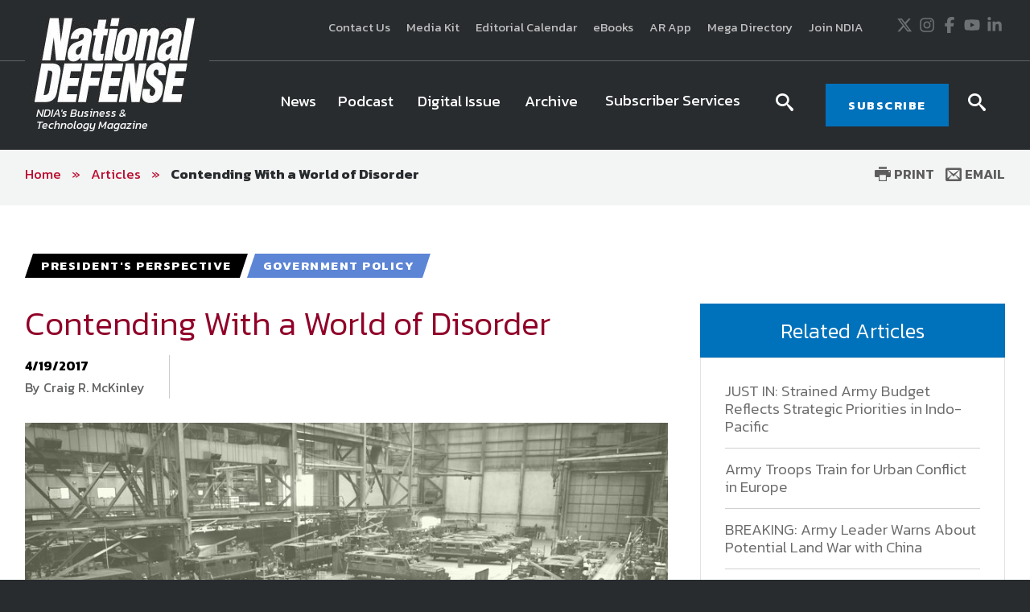

--- FILE ---
content_type: text/html; charset=utf-8
request_url: https://www.nationaldefensemagazine.org/articles/2017/4/19/contending-with-a-world-of-disorder
body_size: 16511
content:

<!DOCTYPE html>
<!--[if lt IE 8]> <html class="no-js lt-ie9 lt-ie8 " lang="en"> <![endif]-->
<!--[if IE 8]>    <html class="no-js lt-ie9" lang="en"> <![endif]-->
<!--[if IE 9]>    <html class="no-js ie9 " lang="en"> <![endif]-->
<!--[if gt IE 9]><!-->
<html class="no-js" lang="en">
<!--<![endif]-->
<head>

    <!-- Google Tag Manager -->
<script>(function(w,d,s,l,i){w[l]=w[l]||[];w[l].push({'gtm.start':
    new Date().getTime(),event:'gtm.js'});var f=d.getElementsByTagName(s)[0],
    j=d.createElement(s),dl=l!='dataLayer'?'&l='+l:'';j.async=true;j.src=
    'https://www.googletagmanager.com/gtm.js?id='+i+dl;f.parentNode.insertBefore(j,f);
    })(window,document,'script','dataLayer','GTM-MS9ZZHN');</script>
    <!-- End Google Tag Manager -->
    
    
    <!-- Initialize Google Ad Manager script -->
    <script async='async' src='https://www.googletagservices.com/tag/js/gpt.js'></script>
    <script>
      var googletag = googletag || {};
      googletag.cmd = googletag.cmd || [];
    </script>
    
    
    <!-- NDIA Zone 33 start -->
    <script>
      googletag.cmd.push(function() {
        var mapSizes = googletag.sizeMapping()
                                                .addSize([992, 0], [[970, 90], [970, 250]])
                                                .addSize( [768, 0], [728, 90])
                                                .addSize( [0, 0], [320, 100])
                                                .build();
        googletag.defineSlot('/21762126147/NDM/101', [[970, 90], [970, 250]], 'div-gpt-ad-1559676176137-0').defineSizeMapping(mapSizes).addService(googletag.pubads());
        googletag.pubads().enableSingleRequest();
        googletag.pubads().collapseEmptyDivs();
        googletag.enableServices();
      });
    </script>
    <!-- NDIA Zone 33 end -->
    
    
    
    <!-- NDIA Zone 44 start -->
    
    <script>
      googletag.cmd.push(function() {
        googletag.defineSlot('/21762126147/NDM/104', [[300, 250], [300, 600]], 'div-gpt-ad-1559676270885-0').addService(googletag.pubads());
        googletag.pubads().enableSingleRequest();
        googletag.pubads().collapseEmptyDivs();
        googletag.enableServices();
      });
    </script>
    
    <!-- NDIA Zone 44 end -->
    
    
    
    <!-- NDIA Zone 45 start -->
    
    <script>
      googletag.cmd.push(function() {
        googletag.defineSlot('/21762126147/NDM/105', [[300, 600], [300, 250]], 'div-gpt-ad-1559676350797-0').addService(googletag.pubads());
        googletag.pubads().enableSingleRequest();
        googletag.pubads().collapseEmptyDivs();
        googletag.enableServices();
      });
    </script>
    
    <!-- NDIA Zone 45 end -->
    
    
    
    <!-- NDIA Zone 55 start -->
    
    <script>
      googletag.cmd.push(function() {
        googletag.defineSlot('/21762126147/NDM/106', [[300, 250], [300, 600]], 'div-gpt-ad-1559676402351-0').addService(googletag.pubads());
        googletag.pubads().enableSingleRequest();
        googletag.pubads().collapseEmptyDivs();
        googletag.enableServices();
      });
    </script>
    
    <!-- NDIA Zone 55 end -->
    
    
    
    <!-- NDIA Zone 56 start -->
    
    <script>
      googletag.cmd.push(function() {
        googletag.defineSlot('/21762126147/NDM/107', [[300, 600], [300, 250]], 'div-gpt-ad-1559676593012-0').addService(googletag.pubads());
        googletag.pubads().enableSingleRequest();
        googletag.pubads().collapseEmptyDivs();
        googletag.enableServices();
      });
    </script>
    
    <!-- NDIA Zone 56 end -->
    
    
    
    <!-- NDIA Zone 62 start -->
    
    <script>
      googletag.cmd.push(function() {
        var mapSizes = googletag.sizeMapping()
                                                .addSize([992, 0], [[970, 90], [970, 250]])
                                                .addSize( [768, 0], [728, 90])
                                                .addSize( [0, 0], [320, 100])
                                                .build();
        googletag.defineSlot('/21762126147/NDM/102', [[970, 90], [970, 250]], 'div-gpt-ad-1559676756648-0').defineSizeMapping(mapSizes).addService(googletag.pubads());
        googletag.pubads().enableSingleRequest();
        googletag.pubads().collapseEmptyDivs();
        googletag.enableServices();
      });
    </script>
    
    <!-- NDIA Zone 62 end -->
    
    
    
    <!-- NDIA Zone 71 start -->
    
    <script>
      googletag.cmd.push(function() {
        var mapSizes = googletag.sizeMapping()
                                                .addSize([992, 0], [[970, 250], [970, 90]])
                                                .addSize( [768, 0], [728, 90])
                                                .addSize( [0, 0], [320, 100])
                                                .build();
        googletag.defineSlot('/21762126147/NDM/103', [[970, 250], [970, 90]], 'div-gpt-ad-1559676830240-0').defineSizeMapping(mapSizes).addService(googletag.pubads());
        googletag.pubads().enableSingleRequest();
        googletag.pubads().collapseEmptyDivs();
        googletag.enableServices();
      });
    </script>
    
    <!-- NDIA Zone 71 end -->
    


    

    <!--Meta tags-->
    <!--Meta tags-->
    <title>Contending With a World of Disorder</title>
    <meta charset="utf-8" />
        <link rel="canonical" href="https://www.nationaldefensemagazine.org/articles/2017/4/19/contending-with-a-world-of-disorder" />
    <meta content="width=device-width, initial-scale=1" name="viewport" />
    <meta name="description" content="Contending With a World of Disorder" />
    <meta name="keywords" content="Contending With a World of Disorder" />
    <meta property="og:title" content="Contending With a World of Disorder" />
    <meta property="og:description" content="We seem to be living through, and trying to deal with, an absence of “regular order” everywhere." />
    <meta property="og:image" content="www.nationaldefensemagazine.orghttps://www.nationaldefensemagazine.org/-/media/sites/magazine/02_regular_images/00_prespers.jpg" />
    <meta property="og:url" content="https://www.nationaldefensemagazine.org/articles/2017/4/19/contending-with-a-world-of-disorder" />
    <!--End Facebook tags-->
    <!--Hotjar Tracking Code-->
        <script>
            (function (h, o, t, j, a, r) {
                h.hj = h.hj || function () { (h.hj.q = h.hj.q || []).push(arguments) };
                h._hjSettings = { hjid: 93992, hjsv: 6 };
                a = o.getElementsByTagName('head')[0];
                r = o.createElement('script'); r.async = 1;
                r.src = t + h._hjSettings.hjid + j + h._hjSettings.hjsv;
                a.appendChild(r);
            })(window, document, 'https://static.hotjar.com/c/hotjar-', '.js?sv=');
        </script>
    <!--End Hotjar Tracking Code-->

    <!--End Meta tags-->



        <link rel="shortcut icon" href="/favicon.ico" />
    <link rel="preconnect" href="https://fonts.googleapis.com" />
    <link rel="preconnect" href="https://fonts.gstatic.com" crossorigin=crossorigin />
    <link href='https://fonts.googleapis.com/css?family=Kanit:300,300italic,400,400italic,500,600,700' rel='stylesheet' type='text/css' />
    <link href='https://fonts.googleapis.com/css?family=Martel:400,700' rel='stylesheet' type='text/css' />
    <link href='https://fonts.googleapis.com/css?family=Orbitron:500,700' rel='stylesheet' type='text/css' />
    <link href="https://fonts.googleapis.com/icon?family=Material+Icons" rel="stylesheet" />
    <link href="https://fonts.googleapis.com/css2?family=Roboto:wght@300;400;500;700&display=swap" rel="stylesheet" />

    
    <link href="/includes/css/custome-form-fields.css" rel="stylesheet" />
    <link href="/includes/css/custom-style.css" rel="stylesheet" />
    <link href="/bundles/css?v=kohNbKb0O60f0CiIpFQ2LQEEEJgf0laArgBp8mGGdNg1" rel="stylesheet"/>

    <link href="/bundles/ndm/css?v=KUuVqxFG28IY_xqs_RQr-x8FPasmCuCIkN3CJ1gi8NY1" rel="stylesheet"/>

    <link href="/includes/css/jquery-ui.min.css" rel="stylesheet" />

    <script src="/bundles/modernizr?v=2w8Hh7p6Qfyeu1zEGICSzAFSArpCdO2Ehvfcaidsy-s1"></script>


    <link href="/BotDetectCaptcha.ashx?get=layout-stylesheet" rel="stylesheet" type="text/css" />
    <link href="/includes/css/custom-xpforms.css" rel="stylesheet" />
<link href="/bundles/Hawksearch/css?v=7P8eI7Bbg7e7thPMgWecFohKFP0oOi3SZ6qVYYRqK501" rel="stylesheet"/>

    <script src="/includes/js/jquery-core.js">
    </script>

    <script src="/Scripts/jquery.validate.min.js">
    </script>
    <script src="/Scripts/jquery-ui.min.js">
    </script>
    <script src="//ajax.aspnetcdn.com/ajax/jquery.validate/1.9/additional-methods.min.js">
    </script>

    <script src="/Scripts/jquery.validate.unobtrusive.min.js">
    </script>
    <script src="/Scripts/jquery.unobtrusive-ajax.min.js">
    </script>
    <script src="/Scripts/modernizr-2.8.3.js">
    </script>
    <script src="/Scripts/form.validate.js">
    </script>
    <script src="/Scripts/form.tracking.js">
    </script>
    <script src="/Scripts/form.conditions.js">
    </script>
    <script src="/includes/js/modules/custom-functions.js">
    </script>
    <script src="/includes/js/plugins/jquery-plugins.js">
    </script>
    <script src="/includes/js/plugins/jquery.sticky-kit.min.js">
    </script>
    <script src="/includes/js/plugins/jquery.cycle.all.min.js">
    </script>
    <script src="/includes/js/plugins/slick-1.5.9/slick/slick.js">
    </script>
    <script src="/includes/js/plugins/imakewebthings-waypoints-0944e15/lib/jquery.waypoints.js">
    </script>
    <script src="/includes/js/plugins/imakewebthings-waypoints-0944e15/lib/shortcuts/sticky.min.js">
    </script>
    <script type="text/javascript" src="https://platform-api.sharethis.com/js/sharethis.js#property=64b9966d1734a80012bd5fdc&product=inline-share-buttons&source=platform" async="async">
    </script>
    <script src="/includes/ndm/js/navigation.js">
    </script>
    <script src="/includes/ndm/js/jquery-functions.js">
    </script>
    <script src="/includes/ndm/js/functions.js">
    </script>
    <script src="/includes/iitsec/js/timercountdown.js">
    </script>

    <script src="/sitecore%20modules/Web/ExperienceForms/scripts/jquery.validate.min.js">
    </script>
    <script src="/sitecore%20modules/Web/ExperienceForms/scripts/jquery.validate.unobtrusive.min.js">
    </script>
    <script src="/sitecore%20modules/Web/ExperienceForms/scripts/form.validate.js">
    </script>
    <script src="/sitecore%20modules/Web/ExperienceForms/scripts/form.tracking.js">
    </script>
    <script src="/sitecore%20modules/Web/ExperienceForms/scripts/form.conditions.js">
    </script>
    <script src="/sitecore%20modules/Web/ExperienceForms/scripts/formsextensions.validate.js">
    </script>
    <script src="/includes/js/modules/custome-form-fields.js">
    </script>

<script language="javascript">
        var blackHole0 = new Image();
        blackHole0.src = 'https://eweb.ndia.org/eweb/';
</script>


    




    <!-- Global site tag (gtag.js) - Google Analytics -->
<script async src="https://www.googletagmanager.com/gtag/js?id=UA-2146183-3"></script>
<script>
  window.dataLayer = window.dataLayer || [];
  function gtag(){dataLayer.push(arguments);}
  gtag('js', new Date());

  gtag('config', 'UA-2146183-3');
</script>

    <script src="/Scripts/mediaRequestTracker.js">
    </script>

</head>
<body class="mainBody">

    <!-- Google Tag Manager (noscript) -->
<noscript><iframe src="https://www.googletagmanager.com/ns.html?id=GTM-MS9ZZHN"
height="0" width="0" style="display:none;visibility:hidden"></iframe></noscript>
<!-- End Google Tag Manager (noscript) -->


    

    <div class="skip"><a href="#mainContent">Skip to main content</a></div>

    <div class="svg-legend" aria-hidden="true">
        <?xml version="1.0" encoding="utf-8" ?>
        <!DOCTYPE svg PUBLIC "-//W3C//DTD SVG 1.1//EN" "http://local.w3.org/Graphics/SVG/1.1/DTD/svg11.dtd">
        <svg version="1.1" id="icon-rss" xmlns="http://www.w3.org/2000/svg" xmlns:xlink="http://www.w3.org/1999/xlink" x="0px" y="0px"
             viewBox="0 0 53 53" style="enable-background:new 0 0 53 53;" xml:space="preserve">
        <path d="M26.4,0C11.8,0,0,11.9,0,26.5C0,41.1,11.8,53,26.4,53C41,53,52.9,41.1,52.9,26.5C52.9,11.9,41,0,26.4,0z M16.1,40.1
			c-2.2,0-4-1.8-4-4c0-2.2,1.8-4,4-4s4,1.8,4,4C20.1,38.3,18.3,40.1,16.1,40.1z M25.5,39.3c0-7-5.7-12.6-12.6-12.6v-5.4
			c9.9,0,18,8.1,18,18H25.5z M34.6,39.3c0-12-9.7-21.7-21.7-21.7v-5.4C27.8,12.3,40,24.4,40,39.3H34.6z" />

		</svg>
        <svg version="1.1" xmlns="http://local.w3.org/2000/svg" xmlns:xlink="http://local.w3.org/1999/xlink" focusable="false" xml:space="preserve">
        <symbol x="0px" y="0px" width="20px" height="20px" viewBox="0 0 110 110" enable-background="new 0 0 110 110" id="icon-store">
        <path d="M34.77,68.185c0,0.454,0.112,0.795,0.336,1.018c0.228,0.231,0.488,0.34,0.791,0.34h55.707v9.478H33.867
				c-2.558,0-4.773-0.938-6.649-2.815c-1.882-1.88-2.82-4.104-2.82-6.66c0-0.901,0.075-1.728,0.226-2.479
				c0.151-0.748,0.45-1.501,0.904-2.253l6.541-11.73L14.7,16.548H5V6.85h15.786l4.511,9.698l15.335,32.478l0.681,1.126h33.832
				l13.305-23.906l5.188-9.696l8.57,4.51L83.494,54.891c-0.758,1.503-1.885,2.704-3.391,3.604c-1.5,0.906-3.16,1.361-4.959,1.361
				H39.283L35,67.75C34.846,67.744,34.77,67.896,34.77,68.185z M33.866,83.974c2.71,0,5.003,0.944,6.879,2.823
				c1.882,1.886,2.82,4.096,2.82,6.649c0,2.712-0.938,5.008-2.82,6.877c-1.876,1.879-4.169,2.826-6.879,2.826
				c-2.557,0-4.773-0.947-6.648-2.826c-1.883-1.869-2.82-4.165-2.82-6.877c0-2.556,0.938-4.766,2.82-6.649
				C29.092,84.92,31.311,83.974,33.866,83.974z M88.787,86.8c1.883,1.884,2.814,4.094,2.814,6.647c0,2.712-0.934,5.008-2.814,6.877
				c-1.879,1.879-4.105,2.826-6.654,2.826c-2.707,0-4.998-0.947-6.883-2.826c-1.879-1.869-2.812-4.165-2.812-6.877
				c0-2.556,0.934-4.766,2.812-6.647c1.885-1.881,4.176-2.825,6.883-2.825C84.682,83.974,86.908,84.92,88.787,86.8z" />

        <polygon points="23.406,16.24 105,16.24 99.396,26.084 23.406,26.084 " />

            </symbol>
        </svg>
        <svg version="1.1" id="icon-login" xmlns="http://www.w3.org/2000/svg" xmlns:xlink="http://www.w3.org/1999/xlink" x="0px" y="0px"
             width="16px" height="15px" viewBox="0 0 27.8 26.7" style="enable-background:new 0 0 27.8 26.7;" xml:space="preserve">
        <path class="st0" d="M21.7,19.9c1.9,0.7,3.3,1.4,4.4,2c1.1,0.6,1.6,1.2,1.6,1.6s0,1.5,0,3.1H0C0,25,0,24,0,23.5s0.5-1,1.6-1.6
			c1.1-0.6,2.6-1.3,4.4-2c1.8-0.7,3.1-1.3,3.8-2s1-1.6,1-2.8c0-0.7-0.2-1.2-0.6-1.4c-0.4-0.2-0.7-0.9-1-2.3c-0.1-0.5-0.4-0.8-0.7-0.7
			C8.2,10.8,7.9,10.2,7.9,9C7.9,8.5,8,8,8.4,7.7C8.2,6.5,8.1,5.7,8,5.1c0-0.7,0.3-1.8,1-3.1c0.7-1.3,2.4-2,4.9-2c2.5,0,4.2,0.7,4.9,2
			c0.7,1.3,1.1,2.4,1,3.1c0,0.6-0.2,1.4-0.4,2.6C19.8,8,19.9,8.5,19.9,9c-0.1,1.2-0.4,1.8-0.7,1.8c-0.4-0.1-0.6,0.2-0.7,0.7
			c-0.2,1.3-0.6,2.1-1,2.3c-0.4,0.2-0.6,0.7-0.6,1.4c0,1.2,0.3,2.1,1,2.8S19.9,19.2,21.7,19.9z" />

		</svg>
        <svg version="1.1" id="icon-login-large" xmlns="http://www.w3.org/2000/svg" xmlns:xlink="http://www.w3.org/1999/xlink" x="0px" y="0px"
             width="27.8px" height="26.7px" viewBox="0 0 27.8 26.7" style="enable-background:new 0 0 27.8 26.7;" xml:space="preserve">
        <path class="st0" d="M21.7,19.9c1.9,0.7,3.3,1.4,4.4,2c1.1,0.6,1.6,1.2,1.6,1.6s0,1.5,0,3.1H0C0,25,0,24,0,23.5s0.5-1,1.6-1.6
			c1.1-0.6,2.6-1.3,4.4-2c1.8-0.7,3.1-1.3,3.8-2s1-1.6,1-2.8c0-0.7-0.2-1.2-0.6-1.4c-0.4-0.2-0.7-0.9-1-2.3c-0.1-0.5-0.4-0.8-0.7-0.7
			C8.2,10.8,7.9,10.2,7.9,9C7.9,8.5,8,8,8.4,7.7C8.2,6.5,8.1,5.7,8,5.1c0-0.7,0.3-1.8,1-3.1c0.7-1.3,2.4-2,4.9-2c2.5,0,4.2,0.7,4.9,2
			c0.7,1.3,1.1,2.4,1,3.1c0,0.6-0.2,1.4-0.4,2.6C19.8,8,19.9,8.5,19.9,9c-0.1,1.2-0.4,1.8-0.7,1.8c-0.4-0.1-0.6,0.2-0.7,0.7
			c-0.2,1.3-0.6,2.1-1,2.3c-0.4,0.2-0.6,0.7-0.6,1.4c0,1.2,0.3,2.1,1,2.8S19.9,19.2,21.7,19.9z" />

		</svg>

        <svg version="1.1" id="icon-time" xmlns="http://www.w3.org/2000/svg" xmlns:xlink="http://www.w3.org/1999/xlink" x="0px" y="0px"
             viewBox="0 0 38.1 38.1" style="enable-background:new 0 0 38.1 38.1;" xml:space="preserve">
<g>
        <path d="M19.1,0C8.5,0,0,8.5,0,19.1s8.5,19.1,19.1,19.1s19.1-8.5,19.1-19.1S29.6,0,19.1,0z M19.1,34.1c-8.3,0-15-6.7-15-15
		s6.7-15,15-15s15,6.7,15,15S27.4,34.1,19.1,34.1z" />

        <polygon points="20,9.3 17,9.3 17,20.1 26.5,26.5 28.2,24 20,18.5 	" />

</g>
</svg>

        <svg version="1.1" id="icon-location" xmlns="http://www.w3.org/2000/svg" xmlns:xlink="http://www.w3.org/1999/xlink" x="0px" y="0px"
             viewBox="0 0 31.1 45" style="enable-background:new 0 0 31.1 45;" xml:space="preserve">
<path d="M31.1,15.6C31.1,7,24.1,0,15.5,0S0,7,0,15.6c0,3,0.8,5.7,2.3,8.1h0L15.5,45l13.3-21.3h0C30.2,21.3,31.1,18.5,31.1,15.6z
	 M15.5,21.2c-3.1,0-5.6-2.5-5.6-5.6s2.5-5.6,5.6-5.6s5.6,2.5,5.6,5.6S18.6,21.2,15.5,21.2z" />

</svg>
        <svg version="1.1" id="icon-document" xmlns="http://www.w3.org/2000/svg" xmlns:xlink="http://www.w3.org/1999/xlink" x="0px" y="0px"
             viewBox="0 0 49.1 57.5" style="enable-background:new 0 0 49.1 57.5;" xml:space="preserve">
<g>
        <path d="M47.2,11.9L37,1.8c-1.2-1.2-2.8-1.9-4.6-1.9H3.8C1.7-0.1,0,1.7,0,3.8v49.7c0,2.1,1.7,3.9,3.9,3.9h41.3
		c2.1,0,3.9-1.7,3.9-3.9V16.5C49,14.8,48.4,13.1,47.2,11.9z M44.3,14.8c0.4,0.4,0.7,1,0.7,1.7H33.1V4c0.4,0.1,0.8,0.3,1.1,0.6
		L44.3,14.8z M4,53.4V4h25v12.7c0,2.1,1.7,3.9,3.9,3.9H45v32.9H4z" />

        <path d="M35.8,24.8H13.2c-0.4,0-0.7,0.3-0.7,0.7V28c0,0.4,0.3,0.7,0.7,0.7h22.6c0.4,0,0.7-0.3,0.7-0.7v-2.4
		C36.5,25.1,36.2,24.8,35.8,24.8z" />

        <path d="M35.8,33H13.2c-0.4,0-0.7,0.3-0.7,0.7v2.4c0,0.4,0.3,0.7,0.7,0.7h22.6c0.4,0,0.7-0.3,0.7-0.7v-2.4
		C36.5,33.4,36.2,33,35.8,33z" />

        <path d="M35.8,41.3H13.2c-0.4,0-0.7,0.3-0.7,0.7v2.4c0,0.4,0.3,0.7,0.7,0.7h22.6c0.4,0,0.7-0.3,0.7-0.7V42
		C36.5,41.6,36.2,41.3,35.8,41.3z" />

</g>
</svg>

        <svg version="1.1" id="icon-rss" xmlns="http://www.w3.org/2000/svg" xmlns:xlink="http://www.w3.org/1999/xlink" x="0px" y="0px"
             viewBox="0 0 53 53" style="enable-background:new 0 0 53 53;" xml:space="preserve">
<path d="M26.4,0C11.8,0,0,11.9,0,26.5C0,41.1,11.8,53,26.4,53C41,53,52.9,41.1,52.9,26.5C52.9,11.9,41,0,26.4,0z M16.1,40.1
	c-2.2,0-4-1.8-4-4c0-2.2,1.8-4,4-4s4,1.8,4,4C20.1,38.3,18.3,40.1,16.1,40.1z M25.5,39.3c0-7-5.7-12.6-12.6-12.6v-5.4
	c9.9,0,18,8.1,18,18H25.5z M34.6,39.3c0-12-9.7-21.7-21.7-21.7v-5.4C27.8,12.3,40,24.4,40,39.3H34.6z" />

</svg>

        <svg version="1.1" id="newsletter" xmlns="http://www.w3.org/2000/svg" xmlns:xlink="http://www.w3.org/1999/xlink" x="0px" y="0px"
             viewBox="0 0 74.9 74.9" style="enable-background:new 0 0 74.9 74.9;" xml:space="preserve">
<g>
        <path d="M24.3,50.7h26.1c2.1,0,3.9-1.7,3.9-3.9V28.1c0-2.1-1.7-3.9-3.9-3.9H24.3c-2.1,0-3.9,1.7-3.9,3.9v18.7
		C20.5,49,22.2,50.7,24.3,50.7z M50.5,48.4H24.3c-0.9,0-1.5-0.7-1.5-1.5V33c0,0,0.1,0.1,0.1,0.1l11.9,9.5c0.2,0.2,1,0.8,1.9,0.8h1.3
		c0.9,0,1.7-0.6,1.9-0.8L52,33c0,0,0,0,0,0v13.9C52,47.7,51.3,48.4,50.5,48.4z M24.3,26.6h26.1c0.9,0,1.5,0.7,1.5,1.5v1
		c-0.2,0.6-0.5,1.5-1.4,2.3l-12,9.5c-0.2,0.2-0.5,0.3-0.6,0.3l-1.3,0c-0.1,0-0.4-0.2-0.6-0.3l-11.9-9.5c-0.9-0.8-1.3-1.7-1.4-2.3v-1
		C22.8,27.3,23.5,26.6,24.3,26.6z" />

        <path d="M-0.1,0V75h74.9V0H-0.1z M72.8,72.9H2V2.1h70.7V72.9z" />

</g>
</svg>

    </div>
    <div class="site-wrap">
        


<div class="warnings-container ">
    <div class="warnings-inner">
    </div>
</div>

        <header class="main-header font-secondary" role="banner">
            
<div class="header-top">
    
    <div class="container clearfix">
        <div class="grid_12">
            <div class="header-top-left">
                <span class="font-secondary">
                    

                </span>
            </div>
            <div class="header-top-right">
                <div>
                    <div class="extra-navigation">
<a href="https://www.nationaldefensemagazine.org/contact-us" >Contact Us</a><a href="https://www.nationaldefensemagazine.org/media-kit" >Media Kit</a><a href="https://www.nationaldefensemagazine.org/editorial-calendar" >Editorial Calendar</a><a href="https://www.ndia.org/education/e-books" >eBooks</a><a href="https://www.nationaldefensemagazine.org/augmented-reality" >AR App</a><a href="https://nationaldefensemegadirectory.com/" target="_blank" rel="noopener noreferrer" >Mega Directory</a><a href="https://www.ndia.org/membership" rel="noopener noreferrer" title="Join NDIA" target="_blank" >Join NDIA</a></div>

<div class="social-icons">
<a href="https://twitter.com/NationalDefense" class="icon" rel="noopener noreferrer" target="_blank" >                <span class="visuallyHidden">
                    Twitter
                </span>
<svg xmlns="http://www.w3.org/2000/svg" viewBox="0 0 512 512" title="X" width="20" height="20">
  <path fill="currentColor" d="M389.2 48h70.6L305.6 224.2 487 464H345L233.7 318.6 106.5 464H35.8L200.7 275.5 26.8 48H172.4L272.9 180.9 389.2 48zM364.4 421.8h39.1L151.1 88h-42L364.4 421.8z" />
</svg></a><a href="https://instagram.com/nationaldefensemagazine/" class="icon" >                <span class="visuallyHidden">
                    Instagram
                </span>
<svg xmlns="http://www.w3.org/2000/svg" viewBox="0 0 448 512" title="Instagram" width="20" height="20">
  <path fill="currentColor" d="M224.1 141c-63.6 0-114.9 51.3-114.9 114.9s51.3 114.9 114.9 114.9S339 319.5 339 255.9 287.7 141 224.1 141zm0 189.6c-41.1 0-74.7-33.5-74.7-74.7s33.5-74.7 74.7-74.7 74.7 33.5 74.7 74.7-33.6 74.7-74.7 74.7zm146.4-194.3c0 14.9-12 26.8-26.8 26.8-14.9 0-26.8-12-26.8-26.8s12-26.8 26.8-26.8 26.8 12 26.8 26.8zm76.1 27.2c-1.7-35.9-9.9-67.7-36.2-93.9-26.2-26.2-58-34.4-93.9-36.2-37-2.1-147.9-2.1-184.9 0-35.8 1.7-67.6 9.9-93.9 36.1s-34.4 58-36.2 93.9c-2.1 37-2.1 147.9 0 184.9 1.7 35.9 9.9 67.7 36.2 93.9s58 34.4 93.9 36.2c37 2.1 147.9 2.1 184.9 0 35.9-1.7 67.7-9.9 93.9-36.2 26.2-26.2 34.4-58 36.2-93.9 2.1-37 2.1-147.8 0-184.8zM398.8 388c-7.8 19.6-22.9 34.7-42.6 42.6-29.5 11.7-99.5 9-132.1 9s-102.7 2.6-132.1-9c-19.6-7.8-34.7-22.9-42.6-42.6-11.7-29.5-9-99.5-9-132.1s-2.6-102.7 9-132.1c7.8-19.6 22.9-34.7 42.6-42.6 29.5-11.7 99.5-9 132.1-9s102.7-2.6 132.1 9c19.6 7.8 34.7 22.9 42.6 42.6 11.7 29.5 9 99.5 9 132.1s2.7 102.7-9 132.1z" />
</svg></a><a href="https://www.facebook.com/NationalDefense" class="icon" rel="noopener noreferrer" target="_blank" >                <span class="visuallyHidden">
                    Facebook
                </span>
<svg xmlns="http://www.w3.org/2000/svg" viewBox="0 0 320 512" title="Facebook" width="20" height="20">
  <path fill="currentColor" d="M80 299.3V512H196V299.3h86.5l18-97.8H196V166.9c0-51.7 20.3-71.5 72.7-71.5c16.3 0 29.4 .4 37 1.2V7.9C291.4 4 256.4 0 236.2 0C129.3 0 80 50.5 80 159.4v42.1H14v97.8H80z" />
</svg></a><a href="https://www.youtube.com/channel/UCLU-rT8bLsIRGg2a_nRoSEg" class="icon" >                <span class="visuallyHidden">
                    Youtube
                </span>
<svg xmlns="http://www.w3.org/2000/svg" viewBox="0 0 576 512" title="YouTube" width="20" height="20">
  <path fill="currentColor" d="M549.655 124.083c-6.281-23.65-24.787-42.276-48.284-48.597C458.781 64 288 64 288 64S117.22 64 74.629 75.486c-23.497 6.322-42.003 24.947-48.284 48.597-11.412 42.867-11.412 132.305-11.412 132.305s0 89.438 11.412 132.305c6.281 23.65 24.787 41.5 48.284 47.821C117.22 448 288 448 288 448s170.78 0 213.371-11.486c23.497-6.321 42.003-24.171 48.284-47.821 11.412-42.867 11.412-132.305 11.412-132.305s0-89.438-11.412-132.305zm-317.51 213.508V175.185l142.739 81.205-142.739 81.201z" />
</svg></a><a href="https://www.linkedin.com/company/national-defense-magazine/" class="icon" >                <span class="visuallyHidden">
                    LinkedIn
                </span>
<svg xmlns="http://www.w3.org/2000/svg" viewBox="0 0 448 512" title="LinkedIn" width="20" height="20">
  <path fill="currentColor" d="M100.28 448H7.4V148.9h92.88zM53.79 108.1C24.09 108.1 0 83.5 0 53.8a53.79 53.79 0 0 1 107.58 0c0 29.7-24.1 54.3-53.79 54.3zM447.9 448h-92.68V302.4c0-34.7-.7-79.2-48.29-79.2-48.29 0-55.69 37.7-55.69 76.7V448h-92.78V148.9h89.08v40.8h1.3c12.4-23.5 42.69-48.3 87.88-48.3 94 0 111.28 61.9 111.28 142.3V448z" />
</svg></a></div>
                </div>
            </div>
        </div>
    </div>
</div>
<div class="header-bottom sticky-header">
    <div class="container clearfix">
        <div class="grid_12">
            <div class="header-bottom-left">
                
<div class="logo-hold">
            <a href="https://www.nationaldefensemagazine.org/" class="logo">                
                    <img data-src="https://www.nationaldefensemagazine.org/-/media/sites/branding/logos/magazine/national-defense-magazine---main-logo.jpg" alt="National Defense Magazine logo" class=" lazy" />
                                    <span>NDIA's Business &<br>Technology Magazine</span>
            </a>
</div>

            </div>
            <div class="header-bottom-right">
                <div>
                    



<div class="navigation-hold">
    <a href="#" class="new-toggle"><span><em class="visually-hidden">MENU</em></span></a>
    <!-- Main Nav -->
    <nav class="main-nav nav-bar cm-js-enabled" role="navigation" tabindex="0" style="">
        <!-- If you aren't doing a responsive site... then you probably don't need this -->
        <a href="#" class="toggle-menu"><span><span class="visually-hidden">Menu</span></span></a>
        <ul class="cm-menu" role="menubar">
                        <style>

                        </style>
    <li class="ccccc">
                <a href="https://www.nationaldefensemagazine.org/articles" class="nav-button-large " target="">
                <span class="" style=" ">
                    News
                </span>
            </a>
    </li>
                        <style>

                        </style>
    <li class="ccccc">
                <a href="https://www.nationaldefensemagazine.org/podcasts" class="nav-button-large " target="">
                <span class="" style=" ">
                    Podcast
                </span>
            </a>
    </li>
                        <style>

                        </style>
    <li class="ccccc">
                <a href="http://digital.nationaldefensemagazine.org/publication/?m=46185&amp;l=1&amp;p=1&amp;view=issuelistBrowser&amp;ver=html5" class="nav-button-large " target="_blank">
                <span class="" style=" ">
                    Digital Issue
                </span>
            </a>
    </li>
                        <style>

                        </style>
    <li class="ccccc">
                <a href="https://www.nationaldefensemagazine.org/past-issues" class="nav-button-large " target="">
                <span class="" style=" ">
                    Archive
                </span>
            </a>
    </li>
    <li data-type=mega>
        <a href="#" class="menu-toggle-dropdown"><span>Subscriber Services</span></a>
            <div class="sub-menu custom-sub theme-color6" role="menu">
                <div class="container">
                    <div class="row flexing">
                        <div class="column">
 <ul>
    <li class="ccccc">
                <a href="https://eweb.ndia.org/eweb/DynamicPage.aspx?WebCode=NDIADVLXOSSRD" class="nav-button-large " target="_blank">
                <span class="" style=" ">
                    National Defense Magazine Subscription
                </span>
            </a>
    </li>
    <li class="ccccc">
                <a href="https://eweb.ndia.org/eweb/DynamicPage.aspx?WebCode=NDIADVLXOSSRD" class="nav-button-large " target="_blank">
                <span class="" style=" ">
                    Trial Subscription
                </span>
            </a>
    </li>
    <li class="ccccc">
                <a href="https://www.ndia.org/membership" class="nav-button-large " target="">
                <span class="" style=" ">
                    Join NDIA
                </span>
            </a>
    </li>
                            </ul>
                        </div>


                            <div class="column wide">
                               
                                    <span class="title"></span>
                                    <div class="media">

                                    </div>
                                    <div class="content">
                                        <p class="font-primary">
                                            <em>National Defense</em> provides authoritative, non-partisan coverage of business and technology trends in defense and homeland security. A highly regarded news source for defense professionals in government and industry, <em>National Defense</em> offers insight and analysis on defense programs, policy, business, science and technology. Special reports by expert journalists focus on defense budgets, military tactics, doctrine and strategy.
                                        </p>

                                    </div>
                              
                            </div>

                    </div>
                </div>
            </div>
    </li>
        </ul>
    </nav>
    <!-- END Main Nav -->
</div><div class="search-trigger trigger">
    <span class="icon-search"><span class="visually-hidden">search icon</span></span>
</div><div class="subscribe-btn">
<a href="https://www.nationaldefensemagazine.org/subscriber-services" class="btn btn-primary" title="National Defense Magazine - Subscribe" >SUBSCRIBE</a></div>


<div class="search-trigger trigger">
    <span class="icon-search"><span class="visually-hidden">search icon</span></span>
</div>                </div>
            </div>
        </div>
    </div>
    <!-- search -->
    <div class="search-hold hidden-content hidden-content-alt">
        <div class="container">
            <!--Till here-->
    <div class="search-hold-in">
        <h2 class="title title-with-link">Find an Article <a href="https://www.nationaldefensemagazine.org/articles" class="more">VIEW ALL ARTICLES</a></h2>
        <div class="margin-bottom-03">
            <div class="view-01 filter formee">
                <div>
                    <label for="city-state">By Keyword</label>
                    <input id="KeyWord" name="KeyWord" placeholder="Enter keyword..." type="text" value="" />
                </div>
                <div class="middle-cell">
                    or
                </div>
                <div>
                    <label for="by-topic">By Topic</label>
                    <select class="full-width" id="Topic" name="Topic"><option value="">Select Topic</option>
<option value="{9A388F37-50B8-4DE6-975D-EA0E2C049488}">Acquisition Programs</option>
<option value="{5991D1E0-7B9F-4AB4-8A0A-014CE2A12CE4}">Advanced Weapons</option>
<option value="{F6860595-A5E9-43F7-956F-CA9245605E1D}">Air Force News</option>
<option value="{805FAB80-91AF-4277-AFFC-4BA10E92DD1B}">Air Power</option>
<option value="{A98DABFC-5626-4A30-87FE-591670FA3CD4}">Army News</option>
<option value="{2447F839-2603-4E8C-8FD2-47FED6337F53}">Battlefield Communications</option>
<option value="{71EE8BFD-D3A4-4AFD-B5E9-895E3AEAF4EC}">Budget</option>
<option value="{67F42546-7422-47F4-8FEA-437FCBA2B778}">Chem Bio Protection</option>
<option value="{8E2BC643-080A-4388-85C0-A3865A0C291F}">Counterterrorism</option>
<option value="{8A7F3356-2380-49A2-A748-A1CAFF0FFB46}">Cybersecurity</option>
<option value="{245D495E-C6B2-4BB9-B60E-E4C6A1AC5B0C}">Defense Contracting</option>
<option value="{54D6C881-A1E6-42D1-BDF5-AE3949193734}">Defense Department</option>
<option value="{A690B736-E42E-4635-B421-F07BA010522E}">Emerging Technologies</option>
<option value="{874CD1E9-74FC-48F6-AC11-1FFBE51C38B1}">Energy</option>
<option value="{D983C49A-4A50-473A-A7DB-4D1A95CBD020}">Global Defense Market</option>
<option value="{2AB2FD5A-186D-4ACC-8D48-274C575D1DE5}">Homeland Security</option>
<option value="{FA155EA0-344A-4FC0-A223-0013607BAA97}">Infotech</option>
<option value="{FDCEFB7E-964A-4CF5-84E2-46F43A678D0F}">Intelligence and Surveillance</option>
<option value="{B448BA14-E0A0-47BA-87E2-A4D826AD4874}">Land Forces</option>
<option value="{C361CB46-515C-48EC-B063-02B35893440F}">Logistics</option>
<option value="{7C9CCA29-48EE-484E-B4A5-54152C4ED43B}">Marine Corps News</option>
<option value="{D164C2F7-BF05-402E-8C0A-57A851B7B9CE}">Maritime Security</option>
<option value="{74F3232A-4273-46EF-893B-9BCA3448813A}">Missile Defense</option>
<option value="{8F7FE996-87B2-4B2F-9FCD-2E46D0167DE6}">Navy News</option>
<option value="{A7B75EA4-6C81-428A-9A67-696FC3430B9D}">Research and Development</option>
<option value="{0D595C88-DF9D-4EF8-B966-0BBDE0AD35AA}">Robotics and Autonomous Systems</option>
<option value="{F5E114FC-1672-4EE6-B29E-CE5891EEABDD}">Space</option>
<option value="{B66E050C-57C7-4B09-97C3-2AE4C0EC72A7}">Special Operations</option>
<option value="{AF300A0A-E9DC-442A-8A61-EEE12658E949}">Strategic Weapons</option>
<option value="{344F8D3D-162F-4FF5-8740-B79C40AB2C9F}">Training and Simulation</option>
</select>
                </div>
                <div class="middle-cell">
                    or
                </div>
                <div>
                    <label for="from-date">From Date</label>
                    <input class="full-width NDMDate" id="HeaderFromDate" name="HeaderFromDate" placeholder="Select Date" readonly="readonly" style="position: relative; z-index: 100000;" type="text" value="" />
                </div>
                <div class="middle-cell">
                    or
                </div>
                <div>
                    <label for="to-date">To Date</label>
                    <input class="full-width NDMDate" id="HeaderToDate" name="HeaderToDate" placeholder="Select Date" readonly="readonly" style="position: relative; z-index: 100000;" type="text" value="" />
                </div>
            </div>
        </div>
        <p class="center">
            <a href="#" class="btn btn-primary fixed-width-btn-01" onclick="Search()">SEARCH</a>
        </p>
        <script>
            function Search() {
                var topic = $("#Topic option:selected").val();
                var keyword = $("#KeyWord").val();
                var fromDate = $("#HeaderFromDate").val();
                var toDate = $("#HeaderToDate").val();
                var articleURL = "https://www.nationaldefensemagazine.org/articles";
                var fullURL = articleURL +"?KeyWord="+keyword+"&Topic="+topic+"&FromDate="+fromDate+"&ToDate="+toDate;
                window.location.href =  fullURL;
            }
        </script>
    </div>

        </div>
    </div>
    <!-- search end-->
</div>
        </header>
        <div class="siteBody clearfix">
    <div class="bar">
        <div class="container clearfix">
            <div class="grid_12 clearfix">
                <div class="pageToolsWrapper">
                    <a href="#" onclick="window.print();"><span class="icon-print"></span> Print</a>
                        <a href="mailto:?Subject=NDM - Contending With a World of Disorder&amp;body=We seem to be living through, and trying to deal with, an absence of “regular order” everywhere. See more here: https://www.nationaldefensemagazine.org/articles/2017/4/19/contending-with-a-world-of-disorder"><span class="icon-envelop"></span> Email</a>
                </div>


<div class="breadcrumbs">
        <a href="https://www.nationaldefensemagazine.org/">Home</a>
        <span>»</span>
        <a href="https://www.nationaldefensemagazine.org/articles">Articles</a>
        <span>»</span>
    <label>Contending With a World of Disorder</label>
</div>
            </div>
        </div>
    </div>

            <div class="main clearfix">
                    <div class="advertisment-wrpr">
        <div class="ad">
            <div style="text-align: center">
<!-- Begin -  Site: NDIA Magazine Zone: NDM - Internal Below Top Nav -->

<!-- /21762126147/NDM/102 -->
<div id='div-gpt-ad-1559676756648-0'>
<script>
googletag.cmd.push(function() { googletag.display('div-gpt-ad-1559676756648-0'); });
</script>
</div>

<!-- End -  Site: NDIA Magazine Zone: NDM - Internal Below Top Nav -->



            </div>
        </div>
    </div>


                <main tabindex="0" role="main" id="main-content">
                    <style type="text/css">
    .title-middle-bdr > span > span.theme-colors-06:before, span.colored-label.theme-colors-06:before {
        border-top: 15px solid transparent;
        border-bottom: 15px solid #5d85d5;
        border-left: 5px solid transparent;
        border-right: 5px solid #5d85d5;
    }
    .title-middle-bdr > span > span.theme-colors-06:after, span.colored-label.theme-colors-06:after {
        border-top: 15px solid #5d85d5;
        border-bottom: 15px solid transparent;
        border-left: 5px solid #5d85d5;
        border-right: 5px solid transparent;
    }
</style>
<section class="clearfix">
    <div class="container clearfix">
        <div class="sticky-parent">
            <div class="m_stack clearfix grid-15">
                <div class="grid_12">
                    <p class="article-topics">
                            <span>
                                <span class="colored-label theme-colors-20 font-secondary">PRESIDENT&#39;S PERSPECTIVE</span>
                            </span>
                                                                            <span>
                                <span class="colored-label theme-colors-06 font-secondary" style="background-color: #5d85d5">
                                    GOVERNMENT POLICY
                                </span>
                            </span>
                    </p>
                </div>
                <div>
                    <div class="grid_8 row-expand-item">
                        <div class="article-details">
                            <h2 class="title-alt-01"><span class="font-color-01">Contending With a World of Disorder</span></h2>
                            <div class="article-top-info font-secondary">
                                <div>
                                        <strong class="date">4/19/2017</strong>
                                        <br>
                                                                                <span class="author">
                                                By
Craig R.&nbsp;McKinley                                            </span>
                                </div>
                                <div>
                                    <div class="social-icons sharethis-inline-share-buttons"></div>
                                    <div class="social-icons"></div>
                                </div>
                            </div>
                            <div class="article-main-img">                                
                                        <img data-src="https://www.nationaldefensemagazine.org/-/media/sites/magazine/02_regular_images/00_prespers.jpg" alt="" class=" lazy" />
                                                            </div>
                                <p class="photo-credit"></p>

                            <p class="p1"><span class="s1">I have frequently criticized the lack of &ldquo;regular order&rdquo; that has come to characterize our governmental processes and witnessed firsthand the difficulties that result when we attempt to execute a defense budget that was not appropriated on time, leaving the service chiefs and others in the Pentagon charged with paying the bills, and wrestling with the uncertainties and limitations that result from continuing resolutions. &nbsp;</span></p>
<p class="p2"><span class="s1">We are now on a third generation of service chiefs who have never had a budget passed on time.</span></p>
<p class="p2"><span class="s1">My past comments focused on Congress, which has a budget and management process that is commonly described as &ldquo;regular order.&rdquo; But I have come to believe that the actual problem is much wider. We seem to be living through, and trying to deal with, an absence of &ldquo;regular order&rdquo; everywhere &mdash; in government, in society and in the international environment. Perhaps we have entered a global era when the lack of regular order anywhere means we are in a period of low-level chaos. This could be dangerous.</span></p>
<p class="p2"><span class="s1">Within our legislative branch, we have seen considerable turnover. Since 2008, when partisan sentiments began to escalate, about 60 percent of House seats have been occupied by new members. Currently, half have served for less than eight years, meaning that we have seen the historical anomaly of freshmen representatives sitting on the appropriations committee, a key assignment that once took many years to secure. There are fewer members who have ever experienced regular order, and for them the current conditions are normal.</span></p>
<p class="p2"><span class="s1">On the Senate side, there has also been a large turnover since 2008 and half of senators have served one term or less. The long-standing budget stability in the Senate that was provided by venerable veterans such as Sen. Ted Stevens, R-Alaska, and Sen. Daniel Inouye, D-Hawaii, is long gone, and along with them considerable institutional knowledge and respect for the old norms. This is reflected in the recent waiver of the 60-vote standard in approving the Supreme Court nomination of Judge Neil Gorsuch.</span></p>
<p class="p2"><span class="s1">In the executive branch, we have a new administration that came into office pledging to make significant changes to government processes with which it was largely unfamiliar. Its foundational assumption was that experience in business offered a high degree of positive transference to managing government. In numerous areas, that assumption is currently being tested.</span></p>
<p class="p2"><span class="s1">The Trump administration has just begun the inevitable engagement in budget conflicts regarding the debt limit, sequestration and budget caps. However this plays out, we must recognize that we have an administration with considerably less knowledge than ever before regarding regular order.</span></p>
<p class="p2"><span class="s1">We may be also experiencing a breakdown of regular order in the international environment. Richard Haass, president of the prestigious Council on Foreign Relations, has a new book out, A World in Disarray. The title says it all. Across the globe we see a significant erosion of the structures of global order, some dating back a century ago to the end of World War I. This would include the state structure in the Middle East, which is under obvious pressure, to the condition of the NATO alliance, where there is a degree of uncertainty regarding future missions and new vulnerabilities following its expansion into Eastern Europe. This includes the revisionist actions of Russia and the global aspirations of China.</span></p>
<p class="p2"><span class="s1">Lastly, there is the change to regular order we are seeing in society. Our national demographics are changing and along with them old patterns of behavior, including where we live, how we live and where we receive our news.</span></p>
<p class="p2"><span class="s1">With mobile devices, shopping patterns are changing and the need for personal social interaction is declining. Perhaps more significant is the access to information. Social media makes it quick and easy, but that same revolutionary medium also offers the chance for misinformation to quickly displace information, for the &ldquo;fake&rdquo; to overwhelm the &ldquo;real.&rdquo; As one social observer noted years ago, it&rsquo;s less important what people &ldquo;know&rdquo; than what they &ldquo;believe.&rdquo;</span></p>
<p class="p2"><span class="s1">What we have known as &ldquo;regular order&rdquo; may be slipping into the past, in government, in the international environment and in society itself. Many of us may call for the return of something called &ldquo;regular order,&rdquo; but the question is whether anyone recalls what that condition actually means.</span></p>
<p class="p2"><span class="s1">We are obviously in a world of rapid change. Globalization has come to economic reality, and reality television has come to government. In so many areas, what seems to be &ldquo;disorder&rdquo; is replacing &ldquo;order.&rdquo; &nbsp;</span></p>
<p class="p2"><span class="s1">Managing order has always been challenging; managing disorder is very likely infeasible. Yet that seems to be where we are headed.</span></p>
<p class="p2"><span class="s1">My experience and intuition suggests that we need to think carefully about the forces now at work, and do what we can to strengthen rather than weaken the major institutions that have always done the most to promote and provide regular order. &nbsp;</span></p>
<p class="p2"><span class="s1">This will be my last column as CEO, as my highly qualified and able replacement arrives in June. Retired Gen. Herbert &ldquo;Hawk&rdquo; Carlisle, a close friend of mine from our days in the Air Force, will be the new CEO at the National Defense Industrial Association and I want to wish him and his family the best in this transition. We are in very good hands.&nbsp;</span></p>
<p class="p2"><span class="s1">My thanks to the corporate members, individual members, chapters and divisions for their outstanding support of this enterprise. To the board of directors, trustees, and our past chairman, current board chair and executive committee, thanks for the support and governance to maintain such an outstanding organization.&nbsp;</span></p>
<p class="p2"><span class="s1">And finally to the dedicated staff who work tirelessly to make NDIA the highly efficient and effective team that it is &mdash; my gratitude for a job well done. &nbsp;</span></p>
<p class="p2"><span class="s1"></span></p>
                            <div class="article-details-photos">
                                
                            </div>
                            
                            <p>
                                <strong class="font-color-01 font-size-02">Topics:</strong> <a href=https://www.nationaldefensemagazine.org/articles?Topic={71EE8BFD-D3A4-4AFD-B5E9-895E3AEAF4EC}>Budget</a>, <a href=https://www.nationaldefensemagazine.org/articles?Topic={B594BCF9-E2F9-4454-8C48-2B1FF46A6B12}>Business Trends</a>, <a href=https://www.nationaldefensemagazine.org/articles?Topic={54D6C881-A1E6-42D1-BDF5-AE3949193734}>Defense Department</a>
                            </p>
                            
                        </div>
                    </div>
                    <div class="grid_4 row-expand-item">
                                <div class="asside-item related-items-hold">
            <h2 class="title title-with-bg theme-colors-05">Related Articles</h2>
            <div class="border-02 content-block">
                    <div class="content-block-row">
                        <h4><a href="https://www.nationaldefensemagazine.org/articles/2024/5/21/strained-army-budget-reflects-strategic-priorities-in-indo-pacific">JUST IN: Strained Army Budget Reflects Strategic Priorities in Indo-Pacific</a></h4>
                    </div>
                    <div class="content-block-row">
                        <h4><a href="https://www.nationaldefensemagazine.org/articles/2018/6/14/army-troops-preparing-for-possible-conflict-on-european-peninsula">Army Troops Train for Urban Conflict in Europe</a></h4>
                    </div>
                    <div class="content-block-row">
                        <h4><a href="https://www.nationaldefensemagazine.org/articles/2021/3/17/army-leader-warns-about-potential-land-war-with-china">BREAKING: Army Leader Warns About Potential Land War with China</a></h4>
                    </div>

<a href="https://www.nationaldefensemagazine.org/articles" class="more" >                        
                            VIEW ALL ARTICLES
                        
</a>            </div>
        </div>
    <div class="advertisment-wrpr">
        <div class="ad">
            <div style="text-align: center">

<!-- Begin -  Site: NDIA Magazine Zone: NDM - 2 Column Sidebar 1 -->

<!-- /21762126147/NDM/106 -->
<div id='div-gpt-ad-1559676402351-0'>
<script>
googletag.cmd.push(function() { googletag.display('div-gpt-ad-1559676402351-0'); });
</script>
</div>

<!-- End -  Site: NDIA Magazine Zone: NDM - 2 Column Sidebar 1 -->



            </div>
        </div>
    </div>

        <div class="row-expand-item">
            <div class="vertical-banner border-02">
                <h3 class="theme-colors-21 center vb-top-title">Related Events</h3>
                <div class="content">
                        <div>
                            <span class="date">
                                <span class="font-color-02" style="color: #ff4f00">
                                    <a href="https://www.ndia.org/events/2026/1/29/647t-jan-2026-intl-div-mtg">
                                        International
                                    </a>
                                </span>
                                <span>1/29/2026</span>
                            </span>
                            <h4 class="vb-title">
                                <a href="https://www.ndia.org/events/2026/1/29/647t-jan-2026-intl-div-mtg">
                                    January 2026 Quarterly International Division Meeting
                                </a>
                            </h4>
                        </div>
                    <p class="view-more-hold">
<a href="http://www.ndia.org/events" class="more" rel="noopener noreferrer" target="_blank" >                            
                                VIEW ALL EVENTS
                            
</a>                    </p>
                </div>
            </div>
        </div>
    <div class="advertisment-wrpr">
        <div class="ad">
            <div style="text-align: center">
<!-- Begin -  Site: NDIA Magazine Zone: NDM - 2 Column Sidebar 2 -->

<!-- /21762126147/NDM/107 -->
<div id='div-gpt-ad-1559676593012-0'>
<script>
googletag.cmd.push(function() { googletag.display('div-gpt-ad-1559676593012-0'); });
</script>
</div>

<!-- End -  Site: NDIA Magazine Zone: NDM - 2 Column Sidebar 2 -->




            </div>
        </div>
    </div>


                    </div>
                </div>
            </div>
        </div>
    </div>
</section>
    <div class="advertisment-wrpr">
        <div class="ad">
            <div style="text-align: center">
<!-- Begin -  Site: NDIA Magazine Zone: NDM - Above Footer -->

<!-- /21762126147/NDM/103 -->
<div id='div-gpt-ad-1559676830240-0'>
<script>
googletag.cmd.push(function() { googletag.display('div-gpt-ad-1559676830240-0'); });
</script>
</div>

<!-- End -  Site: NDIA Magazine Zone: NDM - Above Footer -->



            </div>
        </div>
    </div>


                </main>
            </div>
        </div>
    </div>

    <section class="footer-wrpr theme-colors-01">
    <div class="container clearfix">
        <footer>

            <div class="footer-top font-secondary font-color-08 clearfix">
                
<div class="view-01">
    <div>Affiliate Associations</div>
            <div>
<a href="https://www.emergingtechnologiesinstitute.org/" rel="noopener noreferrer" title="Emerging Technologies Institute" target="_blank" ><img src="https://www.nationaldefensemagazine.org/-/media/sites/branding/logos/eti/eti-affiliate-band-logo.png?h=37&amp;w=181&amp;la=en&amp;hash=0B58F5C3313B697B1BF2B8E99B79787E" alt="" /></a>            </div>
            <div>
<a href="https://www.trainingsystems.org/" rel="noopener noreferrer" title="National Training &amp; Simulation Association" target="_blank" ><img src="https://www.nationaldefensemagazine.org/-/media/sites/branding/logos/ntsa/ntsa---affiliate-band-logo/nsta-affiliate-band-logo_2/nsta-affiliate-band-logo_3.png?h=45&amp;w=131&amp;la=en&amp;hash=347A66840AB1550AA74700C7C2118C02" alt="NSTA Logo" /></a>            </div>
            <div>
<a href="https://www.womenindefense.net" rel="noopener noreferrer" title="WID" target="_blank" ><img src="https://www.nationaldefensemagazine.org/-/media/sites/branding/logos/wid/wid---affiliate-band-logo.png?h=78&amp;w=80&amp;la=en&amp;hash=EC4BA1EB8FA0771777369E9D1015FFD8" alt="Women in Defense logo" /></a>            </div>
</div>
            </div>

            <div class="footer-mid font-secondary clearfix">
                <div class="grid_3">
                    <div class="footer-mid-left">
                        <div class="footer-logo">
        <a href="https://www.ndia.org/">
                <img data-src="https://www.nationaldefensemagazine.org/-/media/sites/branding/logos/logo-ftr.png" alt="NDIA Logo" class=" lazy" />
        </a>
        <a>
        </a>
</div>
<p class="footer-address">
    2101 Wilson Blvd, Suite 700 <br />
    Arlington,
    VA
    22201
     <br />
    tel:<a href="tel:+1-703-522-1820"> (703) 522-1820</a>
</p>
<div class="social-icons">
<a href="https://twitter.com/NationalDefense" class="icon" rel="noopener noreferrer" target="_blank" >                <span class="visuallyHidden">
                    Twitter
                </span>
<svg xmlns="http://www.w3.org/2000/svg" viewBox="0 0 512 512" title="X" width="20" height="20">
  <path fill="currentColor" d="M389.2 48h70.6L305.6 224.2 487 464H345L233.7 318.6 106.5 464H35.8L200.7 275.5 26.8 48H172.4L272.9 180.9 389.2 48zM364.4 421.8h39.1L151.1 88h-42L364.4 421.8z" />
</svg></a><a href="https://instagram.com/nationaldefensemagazine/" class="icon" >                <span class="visuallyHidden">
                    Instagram
                </span>
<svg xmlns="http://www.w3.org/2000/svg" viewBox="0 0 448 512" title="Instagram" width="20" height="20">
  <path fill="currentColor" d="M224.1 141c-63.6 0-114.9 51.3-114.9 114.9s51.3 114.9 114.9 114.9S339 319.5 339 255.9 287.7 141 224.1 141zm0 189.6c-41.1 0-74.7-33.5-74.7-74.7s33.5-74.7 74.7-74.7 74.7 33.5 74.7 74.7-33.6 74.7-74.7 74.7zm146.4-194.3c0 14.9-12 26.8-26.8 26.8-14.9 0-26.8-12-26.8-26.8s12-26.8 26.8-26.8 26.8 12 26.8 26.8zm76.1 27.2c-1.7-35.9-9.9-67.7-36.2-93.9-26.2-26.2-58-34.4-93.9-36.2-37-2.1-147.9-2.1-184.9 0-35.8 1.7-67.6 9.9-93.9 36.1s-34.4 58-36.2 93.9c-2.1 37-2.1 147.9 0 184.9 1.7 35.9 9.9 67.7 36.2 93.9s58 34.4 93.9 36.2c37 2.1 147.9 2.1 184.9 0 35.9-1.7 67.7-9.9 93.9-36.2 26.2-26.2 34.4-58 36.2-93.9 2.1-37 2.1-147.8 0-184.8zM398.8 388c-7.8 19.6-22.9 34.7-42.6 42.6-29.5 11.7-99.5 9-132.1 9s-102.7 2.6-132.1-9c-19.6-7.8-34.7-22.9-42.6-42.6-11.7-29.5-9-99.5-9-132.1s-2.6-102.7 9-132.1c7.8-19.6 22.9-34.7 42.6-42.6 29.5-11.7 99.5-9 132.1-9s102.7-2.6 132.1 9c19.6 7.8 34.7 22.9 42.6 42.6 11.7 29.5 9 99.5 9 132.1s2.7 102.7-9 132.1z" />
</svg></a><a href="https://www.facebook.com/NationalDefense" class="icon" rel="noopener noreferrer" target="_blank" >                <span class="visuallyHidden">
                    Facebook
                </span>
<svg xmlns="http://www.w3.org/2000/svg" viewBox="0 0 320 512" title="Facebook" width="20" height="20">
  <path fill="currentColor" d="M80 299.3V512H196V299.3h86.5l18-97.8H196V166.9c0-51.7 20.3-71.5 72.7-71.5c16.3 0 29.4 .4 37 1.2V7.9C291.4 4 256.4 0 236.2 0C129.3 0 80 50.5 80 159.4v42.1H14v97.8H80z" />
</svg></a><a href="https://www.youtube.com/channel/UCLU-rT8bLsIRGg2a_nRoSEg" class="icon" >                <span class="visuallyHidden">
                    Youtube
                </span>
<svg xmlns="http://www.w3.org/2000/svg" viewBox="0 0 576 512" title="YouTube" width="20" height="20">
  <path fill="currentColor" d="M549.655 124.083c-6.281-23.65-24.787-42.276-48.284-48.597C458.781 64 288 64 288 64S117.22 64 74.629 75.486c-23.497 6.322-42.003 24.947-48.284 48.597-11.412 42.867-11.412 132.305-11.412 132.305s0 89.438 11.412 132.305c6.281 23.65 24.787 41.5 48.284 47.821C117.22 448 288 448 288 448s170.78 0 213.371-11.486c23.497-6.321 42.003-24.171 48.284-47.821 11.412-42.867 11.412-132.305 11.412-132.305s0-89.438-11.412-132.305zm-317.51 213.508V175.185l142.739 81.205-142.739 81.201z" />
</svg></a><a href="https://www.linkedin.com/company/national-defense-magazine/" class="icon" >                <span class="visuallyHidden">
                    LinkedIn
                </span>
<svg xmlns="http://www.w3.org/2000/svg" viewBox="0 0 448 512" title="LinkedIn" width="20" height="20">
  <path fill="currentColor" d="M100.28 448H7.4V148.9h92.88zM53.79 108.1C24.09 108.1 0 83.5 0 53.8a53.79 53.79 0 0 1 107.58 0c0 29.7-24.1 54.3-53.79 54.3zM447.9 448h-92.68V302.4c0-34.7-.7-79.2-48.29-79.2-48.29 0-55.69 37.7-55.69 76.7V448h-92.78V148.9h89.08v40.8h1.3c12.4-23.5 42.69-48.3 87.88-48.3 94 0 111.28 61.9 111.28 142.3V448z" />
</svg></a></div>
                    </div>
                </div>
                <div class="grid_4">
                    
        <div class="ftr-links view-01 font-secondary">
                <div class="expandable">
INFORMATION
                        <ul class="link-list hidden-content">
                                <li>
<a href="https://www.nationaldefensemagazine.org/media-kit" >Advertising</a>                                </li>
                                <li>
<a href="https://www.nationaldefensemagazine.org/past-issues" >Archive</a>                                </li>
                                <li>
<a href="https://www.nationaldefensemagazine.org/contact-us" >Contact Us</a>                                </li>
                                <li>
<a href="http://nationaldefensemegadirectory.com/" target="_blank" rel="noopener noreferrer" >Mega Directory</a>                                </li>
                        </ul>
                </div>
        </div>

                </div>
                <div class="grid_5">
                    
                </div>
            </div>


            <div class="sub-footer font-secondary font-color-09 clearfix">
                <div class="grid_4">
                                <span>
<a href="https://www.americaneagle.com/" target="_blank" rel="noopener noreferrer" >Website design and development by Americaneagle.com&nbsp;</a>            </span>
    <br />

                </div>
                <div class="grid_8 copyright">
                                <span>
© 2024 National Defense Industrial Association. All rights reserved.&nbsp;            </span>
    <br />

                </div>
                <div class="grid_12 center">
                    
                </div>
            </div>

        </footer>
        <div class="print-only-footer">
           ;

;
        </div>
    </div>
</section>

<script src="/bundles/Hawksearch/js?v=3ZBbHSgwtzIE1ZxJedM167oi_CQDEjT0uuUiGWNkfWk1"></script>


    



        <script>
    !function(f,e,a,t,h,r){if(!f[h]){r=f[h]=function(){r.invoke?
    r.invoke.apply(r,arguments):r.queue.push(arguments)},
    r.queue=[],r.loaded=1*new Date,r.version="1.0.0",
    f.FeathrBoomerang=r;var g=e.createElement(a),
    h=e.getElementsByTagName("head")[0]||e.getElementsByTagName("script")[0].parentNode;
    g.async=!0,g.src=t,h.appendChild(g)}
    }(window,document,"script","https://cdn.feathr.co/js/boomerang.min.js","feathr");

    feathr("fly", "5b8840a207fd942de868b05d");
    feathr("sprinkle", "page_view");
    </script>


<script type="text/javascript" src="/_Incapsula_Resource?SWJIYLWA=719d34d31c8e3a6e6fffd425f7e032f3&ns=3&cb=358524852" async></script></body>
</html>

--- FILE ---
content_type: text/html; charset=utf-8
request_url: https://www.google.com/recaptcha/api2/aframe
body_size: 266
content:
<!DOCTYPE HTML><html><head><meta http-equiv="content-type" content="text/html; charset=UTF-8"></head><body><script nonce="YRAdzQUCClE8fTXrlLh1oQ">/** Anti-fraud and anti-abuse applications only. See google.com/recaptcha */ try{var clients={'sodar':'https://pagead2.googlesyndication.com/pagead/sodar?'};window.addEventListener("message",function(a){try{if(a.source===window.parent){var b=JSON.parse(a.data);var c=clients[b['id']];if(c){var d=document.createElement('img');d.src=c+b['params']+'&rc='+(localStorage.getItem("rc::a")?sessionStorage.getItem("rc::b"):"");window.document.body.appendChild(d);sessionStorage.setItem("rc::e",parseInt(sessionStorage.getItem("rc::e")||0)+1);localStorage.setItem("rc::h",'1769111615880');}}}catch(b){}});window.parent.postMessage("_grecaptcha_ready", "*");}catch(b){}</script></body></html>

--- FILE ---
content_type: text/javascript
request_url: https://polo.feathr.co/v1/analytics/match/script.js?a_id=5b8840a207fd942de868b05d&pk=feathr
body_size: -597
content:
(function (w) {
    
        
    if (typeof w.feathr === 'function') {
        w.feathr('integrate', 'ttd', '6972803ebdb71a0002547b51');
    }
        
        
    if (typeof w.feathr === 'function') {
        w.feathr('match', '6972803ebdb71a0002547b51');
    }
        
    
}(window));

--- FILE ---
content_type: application/javascript
request_url: https://www.nationaldefensemagazine.org/includes/js/plugins/jquery-plugins.js
body_size: 46485
content:
/* HTML5 Placeholder jQuery Plugin - v2.3.1
 * Copyright (c)2015 Mathias Bynens
 * 2015-12-16
 */
!function (a) { "function" == typeof define && define.amd ? define(["jquery"], a) : a("object" == typeof module && module.exports ? require("jquery") : jQuery) }(function (a) { function b(b) { var c = {}, d = /^jQuery\d+$/; return a.each(b.attributes, function (a, b) { b.specified && !d.test(b.name) && (c[b.name] = b.value) }), c } function c(b, c) { var d = this, f = a(this); if (d.value === f.attr(h ? "placeholder-x" : "placeholder") && f.hasClass(n.customClass)) if (d.value = "", f.removeClass(n.customClass), f.data("placeholder-password")) { if (f = f.hide().nextAll('input[type="password"]:first').show().attr("id", f.removeAttr("id").data("placeholder-id")), b === !0) return f[0].value = c, c; f.focus() } else d == e() && d.select() } function d(d) { var e, f = this, g = a(this), i = f.id; if (!d || "blur" !== d.type || !g.hasClass(n.customClass)) if ("" === f.value) { if ("password" === f.type) { if (!g.data("placeholder-textinput")) { try { e = g.clone().prop({ type: "text" }) } catch (j) { e = a("<input>").attr(a.extend(b(this), { type: "text" })) } e.removeAttr("name").data({ "placeholder-enabled": !0, "placeholder-password": g, "placeholder-id": i }).bind("focus.placeholder", c), g.data({ "placeholder-textinput": e, "placeholder-id": i }).before(e) } f.value = "", g = g.removeAttr("id").hide().prevAll('input[type="text"]:first').attr("id", g.data("placeholder-id")).show() } else { var k = g.data("placeholder-password"); k && (k[0].value = "", g.attr("id", g.data("placeholder-id")).show().nextAll('input[type="password"]:last').hide().removeAttr("id")) } g.addClass(n.customClass), g[0].value = g.attr(h ? "placeholder-x" : "placeholder") } else g.removeClass(n.customClass) } function e() { try { return document.activeElement } catch (a) { } } var f, g, h = !1, i = "[object OperaMini]" === Object.prototype.toString.call(window.operamini), j = "placeholder" in document.createElement("input") && !i && !h, k = "placeholder" in document.createElement("textarea") && !i && !h, l = a.valHooks, m = a.propHooks, n = {}; j && k ? (g = a.fn.placeholder = function () { return this }, g.input = !0, g.textarea = !0) : (g = a.fn.placeholder = function (b) { var e = { customClass: "placeholder" }; return n = a.extend({}, e, b), this.filter((j ? "textarea" : ":input") + "[" + (h ? "placeholder-x" : "placeholder") + "]").not("." + n.customClass).not(":radio, :checkbox, [type=hidden]").bind({ "focus.placeholder": c, "blur.placeholder": d }).data("placeholder-enabled", !0).trigger("blur.placeholder") }, g.input = j, g.textarea = k, f = { get: function (b) { var c = a(b), d = c.data("placeholder-password"); return d ? d[0].value : c.data("placeholder-enabled") && c.hasClass(n.customClass) ? "" : b.value }, set: function (b, f) { var g, h, i = a(b); return "" !== f && (g = i.data("placeholder-textinput"), h = i.data("placeholder-password"), g ? (c.call(g[0], !0, f) || (b.value = f), g[0].value = f) : h && (c.call(b, !0, f) || (h[0].value = f), b.value = f)), i.data("placeholder-enabled") ? ("" === f ? (b.value = f, b != e() && d.call(b)) : (i.hasClass(n.customClass) && c.call(b), b.value = f), i) : (b.value = f, i) } }, j || (l.input = f, m.value = f), k || (l.textarea = f, m.value = f), a(function () { a(document).delegate("form", "submit.placeholder", function () { var b = a("." + n.customClass, this).each(function () { c.call(this, !0, "") }); setTimeout(function () { b.each(d) }, 10) }) }), a(window).bind("beforeunload.placeholder", function () { var b = !0; try { "javascript:void(0)" === document.activeElement.toString() && (b = !1) } catch (c) { } b && a("." + n.customClass).each(function () { this.value = "" }) })) });

// Avoid `console` errors in browsers that lack a console.
(function () {
    var method;
    var noop = function () { };
    var methods = [
        'assert', 'clear', 'count', 'debug', 'dir', 'dirxml', 'error',
        'exception', 'group', 'groupCollapsed', 'groupEnd', 'info', 'log',
        'markTimeline', 'profile', 'profileEnd', 'table', 'time', 'timeEnd',
        'timeStamp', 'trace', 'warn'
    ];
    var length = methods.length;
    var console = (window.console = window.console || {});

    while (length--) {
        method = methods[length];

        // Only stub undefined methods.
        if (!console[method]) {
            console[method] = noop;
        }
    }
}());

/* Copyright (c) 2010 Brandon Aaron (http://brandonaaron.net)
 * Licensed under the MIT License (LICENSE.txt).
 *
 * Version 2.1.2
 */
(function (a) { a.fn.bgiframe = (a.browser.msie && /msie 6\.0/i.test(navigator.userAgent) ? function (d) { d = a.extend({ top: "auto", left: "auto", width: "auto", height: "auto", opacity: true, src: "javascript:false;" }, d); var c = '<iframe class="bgiframe"frameborder="0"tabindex="-1"src="' + d.src + '"style="display:block;position:absolute;z-index:-1;' + (d.opacity !== false ? "filter:Alpha(Opacity='0');" : "") + "top:" + (d.top == "auto" ? "expression(((parseInt(this.parentNode.currentStyle.borderTopWidth)||0)*-1)+'px')" : b(d.top)) + ";left:" + (d.left == "auto" ? "expression(((parseInt(this.parentNode.currentStyle.borderLeftWidth)||0)*-1)+'px')" : b(d.left)) + ";width:" + (d.width == "auto" ? "expression(this.parentNode.offsetWidth+'px')" : b(d.width)) + ";height:" + (d.height == "auto" ? "expression(this.parentNode.offsetHeight+'px')" : b(d.height)) + ';"/>'; return this.each(function () { if (a(this).children("iframe.bgiframe").length === 0) { this.insertBefore(document.createElement(c), this.firstChild) } }) } : function () { return this }); a.fn.bgIframe = a.fn.bgiframe; function b(c) { return c && c.constructor === Number ? c + "px" : c } })(jQuery);

/* Copyright (c) 2006 Brandon Aaron (brandon.aaron@gmail.com || http://brandonaaron.net)
 * Dual licensed under the MIT (http://www.opensource.org/licenses/mit-license.php)
 * and GPL (http://www.opensource.org/licenses/gpl-license.php) licenses.
 * Thanks to: http://adomas.org/javascript-mouse-wheel/ for some pointers.
 * Thanks to: Mathias Bank(http://www.mathias-bank.de) for a scope bug fix.
 *
 * $LastChangedDate: 2007-12-14 23:57:10 -0600 (Fri, 14 Dec 2007) $
 * $Rev: 4163 $
 *
 * Version: 3.0
 * 
 * Requires: $ 1.2.2+
 */
(function ($) {
    $.event.special.mousewheel = {
        setup: function () {
            var handler = $.event.special.mousewheel.handler; if ($.browser.mozilla) $(this).bind('mousemove.mousewheel', function (event) { $.data(this, 'mwcursorposdata', { pageX: event.pageX, pageY: event.pageY, clientX: event.clientX, clientY: event.clientY }); }); if (this.addEventListener) this.addEventListener(($.browser.mozilla ? 'DOMMouseScroll' : 'mousewheel'), handler, false); else
                this.onmousewheel = handler;
        }, teardown: function () {
            var handler = $.event.special.mousewheel.handler; $(this).unbind('mousemove.mousewheel'); if (this.removeEventListener) this.removeEventListener(($.browser.mozilla ? 'DOMMouseScroll' : 'mousewheel'), handler, false); else
                this.onmousewheel = function () { }; $.removeData(this, 'mwcursorposdata');
        }, handler: function (event) { var args = Array.prototype.slice.call(arguments, 1); event = $.event.fix(event || window.event); $.extend(event, $.data(this, 'mwcursorposdata') || {}); var delta = 0, returnValue = true; if (event.wheelDelta) delta = event.wheelDelta / 120; if (event.detail) delta = -event.detail / 3; if ($.browser.opera) delta = -event.wheelDelta; event.data = event.data || {}; event.type = "mousewheel"; args.unshift(delta); args.unshift(event); return $.event.handle.apply(this, args); }
    }; $.fn.extend({ mousewheel: function (fn) { return fn ? this.bind("mousewheel", fn) : this.trigger("mousewheel"); }, unmousewheel: function (fn) { return this.unbind("mousewheel", fn); } });
})(jQuery);


/*
 * Superfish v1.4.8 - jQuery menu widget
 * Copyright (c) 2008 Joel Birch
 *
 * Dual licensed under the MIT and GPL licenses:
 * 	http://www.opensource.org/licenses/mit-license.php
 * 	http://www.gnu.org/licenses/gpl.html
 *
 * CHANGELOG: http://users.tpg.com.au/j_birch/plugins/superfish/changelog.txt
 * MA: Modified 10/15/2013
 */

; (function ($) {
    $.fn.superfish = function (op) {

        var sf = $.fn.superfish,
			c = sf.c,
			$arrow = $(['<span class="', c.arrowClass, '"> <span class="visuallyHidden">&#187;</span></span>'].join('')),
			over = function () {
			    var $$ = $(this), menu = getMenu($$);
			    clearTimeout(menu.sfTimer);
			    $$.showSuperfishUl().siblings().hideSuperfishUl();
			},
			out = function () {
			    var $$ = $(this), menu = getMenu($$), o = sf.op;
			    clearTimeout(menu.sfTimer);
			    menu.sfTimer = setTimeout(function () {
			        o.retainPath = ($.inArray($$[0], o.$path) > -1);
			        $$.hideSuperfishUl();
			        if (o.$path.length && $$.parents(['li.', o.hoverClass].join('')).length < 1) { over.call(o.$path); }
			    }, o.delay);
			},
			getMenu = function ($menu) {
			    var menu = $menu.parents(['ul.', c.menuClass, ':first'].join(''))[0];
			    sf.op = sf.o[menu.serial];
			    return menu;
			},
			addArrow = function ($a) { $a.addClass(c.anchorClass).append($arrow.clone()); };

        return this.each(function () {
            var s = this.serial = sf.o.length;
            var o = $.extend({}, sf.defaults, op);
            o.$path = $('li.' + o.pathClass, this).slice(0, o.pathLevels).each(function () {
                $(this).addClass([o.hoverClass, c.bcClass].join(' '))
					.filter('li:has(ul)').removeClass(o.pathClass);
            });
            sf.o[s] = sf.op = o;

            $('li:has(ul)', this)[($.fn.hoverIntent && !o.disableHI) ? 'hoverIntent' : 'hover'](over, out).each(function () {
                if (o.autoArrows) addArrow($('>a:first-child', this));
            })
			.not('.' + c.bcClass)
				.hideSuperfishUl();

            var $a = $('a', this);
            $a.each(function (i) {
                var $li = $a.eq(i).parents('li');
                $a.eq(i).focus(function () { over.call($li); }).blur(function () { out.call($li); });
            });
            o.onInit.call(this);

        }).each(function () {
            var menuClasses = [c.menuClass];
            if (sf.op.dropShadows && !($.browser.msie && $.browser.version < 7)) menuClasses.push(c.shadowClass);
            $(this).addClass(menuClasses.join(' '));
        });
    };

    var sf = $.fn.superfish;
    sf.o = [];
    sf.op = {};
    sf.IE7fix = function () {
        var o = sf.op;
        if ($.browser.msie && $.browser.version > 6 && o.dropShadows && o.animation.opacity != undefined)
            this.toggleClass(sf.c.shadowClass + '-off');
    };
    sf.c = {
        bcClass: 'sf-breadcrumb',
        menuClass: 'sf-js-enabled',
        anchorClass: 'sf-with-ul',
        arrowClass: 'sf-sub-indicator',
        shadowClass: 'sf-shadow'
    };
    sf.defaults = {
        hoverClass: 'sfHover',
        pathClass: 'overideThisToUse',
        pathLevels: 1,
        delay: 800,
        animation: { opacity: 'show' },
        speed: 'normal',
        autoArrows: true,
        dropShadows: true,
        disableHI: false,		// true disables hoverIntent detection
        onInit: function () { }, // callback functions
        onBeforeShow: function () { },
        onShow: function () { },
        onHide: function () { }
    };
    $.fn.extend({
        hideSuperfishUl: function () {
            var o = sf.op,
				not = (o.retainPath === true) ? o.$path : '';
            o.retainPath = false;
            var $ul = $(['li.', o.hoverClass].join(''), this).add(this).not(not).removeClass(o.hoverClass)
					.find('>ul').hide().css('visibility', 'hidden');
            o.onHide.call($ul);
            return this;
        },
        showSuperfishUl: function () {
            var o = sf.op,
				sh = sf.c.shadowClass + '-off',
				$ul = this.addClass(o.hoverClass)
					.find('>ul:hidden').css('visibility', 'visible');
            sf.IE7fix.call($ul);
            o.onBeforeShow.call($ul);
            $ul.animate(o.animation, o.speed, function () { sf.IE7fix.call($ul); o.onShow.call($ul); });
            return this;
        }
    });

})(jQuery);


/*
 * hoverIntent by Brian Cherne
 */
(function ($) {
    /* hoverIntent by Brian Cherne */
    $.fn.hoverIntent = function (f, g) {
        // default configuration options
        var cfg = {
            sensitivity: 7,
            interval: 100,
            timeout: 0
        };
        // override configuration options with user supplied object
        cfg = $.extend(cfg, g ? { over: f, out: g } : f);

        // instantiate variables
        // cX, cY = current X and Y position of mouse, updated by mousemove event
        // pX, pY = previous X and Y position of mouse, set by mouseover and polling interval
        var cX, cY, pX, pY;

        // A private function for getting mouse position
        var track = function (ev) {
            cX = ev.pageX;
            cY = ev.pageY;
        };

        // A private function for comparing current and previous mouse position
        var compare = function (ev, ob) {
            ob.hoverIntent_t = clearTimeout(ob.hoverIntent_t);
            // compare mouse positions to see if they've crossed the threshold
            if ((Math.abs(pX - cX) + Math.abs(pY - cY)) < cfg.sensitivity) {
                $(ob).unbind("mousemove", track);
                // set hoverIntent state to true (so mouseOut can be called)
                ob.hoverIntent_s = 1;
                return cfg.over.apply(ob, [ev]);
            } else {
                // set previous coordinates for next time
                pX = cX; pY = cY;
                // use self-calling timeout, guarantees intervals are spaced out properly (avoids JavaScript timer bugs)
                ob.hoverIntent_t = setTimeout(function () { compare(ev, ob); }, cfg.interval);
            }
        };

        // A private function for delaying the mouseOut function
        var delay = function (ev, ob) {
            ob.hoverIntent_t = clearTimeout(ob.hoverIntent_t);
            ob.hoverIntent_s = 0;
            return cfg.out.apply(ob, [ev]);
        };

        // A private function for handling mouse 'hovering'
        var handleHover = function (e) {
            // next three lines copied from jQuery.hover, ignore children onMouseOver/onMouseOut
            var p = (e.type == "mouseover" ? e.fromElement : e.toElement) || e.relatedTarget;
            while (p && p != this) { try { p = p.parentNode; } catch (e) { p = this; } }
            if (p == this) { return false; }

            // copy objects to be passed into t (required for event object to be passed in IE)
            var ev = jQuery.extend({}, e);
            var ob = this;

            // cancel hoverIntent timer if it exists
            if (ob.hoverIntent_t) { ob.hoverIntent_t = clearTimeout(ob.hoverIntent_t); }

            // else e.type == "onmouseover"
            if (e.type == "mouseover") {
                // set "previous" X and Y position based on initial entry point
                pX = ev.pageX; pY = ev.pageY;
                // update "current" X and Y position based on mousemove
                $(ob).bind("mousemove", track);
                // start polling interval (self-calling timeout) to compare mouse coordinates over time
                if (ob.hoverIntent_s != 1) { ob.hoverIntent_t = setTimeout(function () { compare(ev, ob); }, cfg.interval); }

                // else e.type == "onmouseout"
            } else {
                // unbind expensive mousemove event
                $(ob).unbind("mousemove", track);
                // if hoverIntent state is true, then call the mouseOut function after the specified delay
                if (ob.hoverIntent_s == 1) { ob.hoverIntent_t = setTimeout(function () { delay(ev, ob); }, cfg.timeout); }
            }
        };

        // bind the function to the two event listeners
        return this.mouseover(handleHover).mouseout(handleHover);
    };

})(jQuery);


/*
 * HTML Truncator for jQuery
 * by Henrik Nyh <http://henrik.nyh.se> 2008-02-28.
 * http://github.com/henrik/jquery.truncator.js/tree/master
 * Free to modify and redistribute with credit.
 *
 * modified by Mike Avello
 */
(function ($) {

    var trailing_whitespace = true;

    $.fn.truncate = function (options) {

        var opts = $.extend({}, $.fn.truncate.defaults, options);

        $(this).each(function () {

            var content_length = $.trim(squeeze($(this).text())).length;
            if (content_length <= opts.max_length)
                return;  // bail early if not overlong

            var actual_max_length = opts.max_length - opts.more.length - 3;  // 3 for " ()"
            var truncated_node = recursivelyTruncate(this, actual_max_length);
            var full_node = $(this).hide();

            truncated_node.insertAfter(full_node);

            findNodeForMore(truncated_node).append(' <span class="truncateLink"><a class="truncateMore" href="#show more content">' + opts.more + '</a></span>');
            findNodeForLess(full_node).append(' <span class="truncateLink"><a class="truncateLess" href="#show less content">' + opts.less + '</a></span>');

            truncated_node.find('a:last').click(function () {
                truncated_node.hide(); full_node.show(); return false;
            });
            full_node.find('a:last').click(function () {
                truncated_node.show(); full_node.hide(); return false;
            });

        });
    }

    // Note that the " (�more)" bit counts towards the max length � so a max
    // length of 10 would truncate "1234567890" to "12 (�more)".
    $.fn.truncate.defaults = {
        max_length: 100,
        more: '�more',
        less: 'less'
    };

    function recursivelyTruncate(node, max_length) {
        return (node.nodeType == 3) ? truncateText(node, max_length) : truncateNode(node, max_length);
    }

    function truncateNode(node, max_length) {
        var node = $(node);
        var new_node = node.clone().empty();
        var truncatedChild;
        node.contents().each(function () {
            var remaining_length = max_length - new_node.text().length;
            if (remaining_length == 0) return;  // breaks the loop
            truncatedChild = recursivelyTruncate(this, remaining_length);
            if (truncatedChild) new_node.append(truncatedChild);
        });
        return new_node;
    }

    function truncateText(node, max_length) {
        var text = squeeze(node.data);
        if (trailing_whitespace)  // remove initial whitespace if last text
            text = text.replace(/^ /, '');  // node had trailing whitespace.
        trailing_whitespace = !!text.match(/ $/);
        var text = text.slice(0, max_length);
        // Ensure HTML entities are encoded
        // http://debuggable.com/posts/encode-html-entities-with-jquery:480f4dd6-13cc-4ce9-8071-4710cbdd56cb
        text = $('<div/>').text(text).html();
        return text;
    }

    // Collapses a sequence of whitespace into a single space.
    function squeeze(string) {
        return string.replace(/\s+/g, ' ');
    }

    // Finds the last, innermost block-level element
    function findNodeForMore(node) {
        var $node = $(node);
        var last_child = $node.children(":last");
        if (!last_child) return node;
        var display = last_child.css('display');
        if (!display || display == 'inline') return $node;
        return findNodeForMore(last_child);
    };

    // Finds the last child if it's a p; otherwise the parent
    function findNodeForLess(node) {
        var $node = $(node);
        var last_child = $node.children(":last");
        if (last_child && last_child.is('p')) return last_child;
        return node;
    };

})(jQuery);



/*-------------------------------------------------------------------- 
 * JQuery Plugin: "EqualHeights" & "EqualWidths"
 * by:	Scott Jehl, Todd Parker, Maggie Costello Wachs (http://www.filamentgroup.com)
 *
 * Copyright (c) 2007 Filament Group
 * Licensed under GPL (http://www.opensource.org/licenses/gpl-license.php)
 *
 * Description: Compares the heights or widths of the top-level children of a provided element 
 		and sets their min-height to the tallest height (or width to widest width). Sets in em units 
 		by default if pxToEm() method is available.
 * Dependencies: jQuery library, pxToEm method	(article: http://www.filamentgroup.com/lab/retaining_scalable_interfaces_with_pixel_to_em_conversion/)							  
 * Usage Example: $(element).equalHeights();
   						      Optional: to set min-height in px, pass a true argument: $(element).equalHeights(true);
 * Version: 2.0, 07.24.2008
 * Changelog:
 *  08.02.2007 initial Version 1.0
 *  07.24.2008 v 2.0 - added support for widths
--------------------------------------------------------------------*/

$.fn.equalHeights = function (px) {
    $(this).each(function () {
        var currentTallest = 0;
        $(this).children().each(function (i) {
            if ($(this).height() > currentTallest) { currentTallest = $(this).height(); }
        });
        if (!px || !Number.prototype.pxToEm) currentTallest = currentTallest.pxToEm(); //use ems unless px is specified
        // for ie6, set height since min-height isn't supported
        if ($.browser.msie && $.browser.version == 6.0) { $(this).children().css({ 'height': currentTallest }); }
        $(this).children().css({ 'min-height': currentTallest });
    });
    return this;
};

// just in case you need it...
$.fn.equalWidths = function (px) {
    $(this).each(function () {
        var currentWidest = 0;
        $(this).children().each(function (i) {
            if ($(this).width() > currentWidest) { currentWidest = $(this).width(); }
        });
        if (!px || !Number.prototype.pxToEm) currentWidest = currentWidest.pxToEm(); //use ems unless px is specified
        // for ie6, set width since min-width isn't supported
        if ($.browser.msie && $.browser.version == 6.0) { $(this).children().css({ 'width': currentWidest }); }
        $(this).children().css({ 'min-width': currentWidest });
    });
    return this;
};


/*-------------------------------------------------------------------- 
 * javascript method: "pxToEm"
 * by:
   Scott Jehl (scott@filamentgroup.com) 
   Maggie Wachs (maggie@filamentgroup.com)
   http://www.filamentgroup.com
 *
 * Copyright (c) 2008 Filament Group
 * Dual licensed under the MIT (filamentgroup.com/examples/mit-license.txt) and GPL (filamentgroup.com/examples/gpl-license.txt) licenses.
 *
 * Description: Extends the native Number and String objects with pxToEm method. pxToEm converts a pixel value to ems depending on inherited font size.  
 * Article: http://www.filamentgroup.com/lab/retaining_scalable_interfaces_with_pixel_to_em_conversion/
 * Demo: http://www.filamentgroup.com/examples/pxToEm/	 	
 *							
 * Options:  	 								
 		scope: string or jQuery selector for font-size scoping
 		reverse: Boolean, true reverses the conversion to em-px
 * Dependencies: jQuery library						  
 * Usage Example: myPixelValue.pxToEm(); or myPixelValue.pxToEm({'scope':'#navigation', reverse: true});
 *
 * Version: 2.0, 08.01.2008 
 * Changelog:
 *		08.02.2007 initial Version 1.0
 *		08.01.2008 - fixed font-size calculation for IE
--------------------------------------------------------------------*/

Number.prototype.pxToEm = String.prototype.pxToEm = function (settings) {
    //set defaults
    settings = jQuery.extend({
        scope: 'body',
        reverse: false
    }, settings);

    var pxVal = (this == '') ? 0 : parseFloat(this);
    var scopeVal;
    var getWindowWidth = function () {
        var de = document.documentElement;
        return self.innerWidth || (de && de.clientWidth) || document.body.clientWidth;
    };

    /* When a percentage-based font-size is set on the body, IE returns that percent of the window width as the font-size. 
		For example, if the body font-size is 62.5% and the window width is 1000px, IE will return 625px as the font-size. 	
		When this happens, we calculate the correct body font-size (%) and multiply it by 16 (the standard browser font size) 
		to get an accurate em value. */

    if (settings.scope == 'body' && $.browser.msie && (parseFloat($('body').css('font-size')) / getWindowWidth()).toFixed(1) > 0.0) {
        var calcFontSize = function () {
            return (parseFloat($('body').css('font-size')) / getWindowWidth()).toFixed(3) * 16;
        };
        scopeVal = calcFontSize();
    }
    else { scopeVal = parseFloat(jQuery(settings.scope).css("font-size")); };

    var result = (settings.reverse == true) ? (pxVal * scopeVal).toFixed(2) + 'px' : (pxVal / scopeVal).toFixed(2) + 'em';
    return result;
};


/* CENTER ELEMENT */
(function ($) {
    $.fn.center = function () {
        var topCheck = ($(window).height() - this.height()) / 2 + $(window).scrollTop(),
		    leftCheck = ($(window).width() - this.width()) / 2 + $(window).scrollLeft(),
		    top = topCheck < 0 ? 0 : topCheck,
		    left = leftCheck < 0 ? 0 : leftCheck;
        this.css({ "position": "absolute", "top": top + "px", "left": left + "px" });
        return this;
    };
})(jQuery);




/*
    jquery.constrain plugin
    	
    	
    $.constrain usage:
        //limit field to having maximum of one 'p' and four '\'		
        $("#myfield").constrain({
            limit: { "p":1 , "\\":4 }
        });
        				
        //prohibit field from having alphabet chars
        $("#myfield").constrain({
            prohibit:	{ regex: "[a-zA-Z]" }
        });		
        //prohibit field from having vowels
        $("#myfield").constrain({
            prohibit:	{ chars: "aeiouAEIOU" }
        });				
        		
        //allow field to only have alphabet chars
        $("#myfield").constrain({
            allow:	{ regex: "[a-zA-Z]" }
        });						
    	
    $.numeric usage:
        $("#myfield").numeric({ precision : { num: 1} }); //fixes precision on blur
        --or--
        $("#myfield").numeric({ precision : { num: 1,onblur:false} }); //fixes precision on keyup event
        		
    Rev:$090508$	
*/


(function ($) {
    $.fn.constrain = function (opt) {
        opt = $.extend(true, {}, {
            limit: {}, //key/value pairs ie {"p":4,"\\":4}
            prohibit: { chars: "", regex: false },
            allow: { chars: "", regex: false }
        }, opt);

        function isProhibitedByLimit(input, e) {
            var prohibited = false;
            $.each(opt.limit, function (token, idx) {
                var max = this;
                if (token.charCodeAt(0) == e.which) {
                    prohibited = max < 0 ? false : max < $(input).val().split(token).length;
                    return false; //break 'each' iterator
                }
            });
            return prohibited;
        };

        //has prohibit or allow been configured by user?
        function isConfigured(item) {
            return item.chars.length > 0 || (item.regex && item.regex.length > 0);
        };

        //does the prohibit or allow collection find a match given the key?
        function match(item, input, e) {
            var arr = item.chars.split("");
            for (var i in arr) {
                var token = arr[i];
                if (token.charCodeAt(0) == e.which) {
                    return true;
                }
            }
            if (item.regex) {
                var re = new RegExp(item.regex);
                if (re.test(String.fromCharCode(e.which))) {
                    return true;
                }
            }

            return false;
        };

        function isProhibited(input, e) {
            if (e.which == 0 || e.which == 8 || e.which == 27) {//always permit space,tab, or escape
                return false;
            }

            var prohibit = isConfigured(opt.prohibit) ? match(opt.prohibit, input, e) : false;
            var allow = isConfigured(opt.allow) ? match(opt.allow, input, e) : true;
            var limited = isProhibitedByLimit(input, e);
            return prohibit || !allow || limited;
        };

        return this.each(function () {
            $(this).keypress(function (e) {
                if (isProhibited(this, e)) {
                    e.preventDefault();
                }
            });

        });
    };
    //todo use number formatring script from http://www.xaprb.com/blog/2007/07/15/javascript-number-formatting-library-v13-released/
    $.fn.numeric = function (opt) {
        opt = $.extend(true, {}, {
            onblur: true,
            format: ""	//"0,0.0" for thousand sep (52,456,34.49) or "0.0" for no thousands sep			
        }, opt);

        var parts = opt.format.split(".");
        var precision = parts.length > 1 ? parts[1].length : false;
        return this.each(function () {
            var allowRe = "\\d";

            if (opt.format.indexOf(".") > -1) {
                allowRe += "\\.";
            }
            if (opt.format.indexOf(",") > -1) {
                allowRe += ",";
            }
            var constraintOptions = {
                allow: { regex: "[" + allowRe + "]" },
                limit: { ".": 1 }
            };

            $(this).constrain(constraintOptions);

            if (precision) {
                //on the field's blur event, correct the value to the configured precision, rounding if necessary
                //so if precision.num is set to '1', then 14.2563 would be changed to 14.3 on the blur event
                $(this).blur(function (e) {
                    var n = parseFloat($(this).val());
                    if (!isNaN(n)) {
                        var val = $(this).val();
                        $(this).val($.formatNumber(val, opt.format));
                    }
                });
                if (!opt.onblur) {
                    //on the field's keyup event, correct the value to the configured precision right away
                    //this is a bit jarring as the number they just entered is removed if it exceeds the precision value

                    var prec = new RegExp("\\d+\\.*\\d{0," + precision + "}");
                    $(this).keyup(function (e) {
                        //since keyup e.which is considering numberkeys differently 
                        if ((e.which < 48 && e.which > 57) || //number keys
								(e.which < 96 && e.which > 105)) { //number keypad 
                            return;
                        }
                        var val = $(this).val();
                        $(this).val(val.match(prec)); //we can't invoke format fn here 						
                    });
                }
            }

        });
    };

})(jQuery);

/* formatNumber function for extension directly on jQuery namespace */
(function ($) {
    $.numericFormat = $.numericFormat || {}; $.numericFormat.formats = $.numericFormat.formats || new Array();

    $.extend({
        formatNumber: function (num, format) {

            //hide our internals so the createNewFormat function can recurse on it without requiring the user to ignore the 'context' arg
            function _numberFormat(num, format, context) {

                function createNewFormat(format, formatName) {

                    var code = "var " + formatName + " = function(num){\n";

                    //todo: internationalization concerns will need to be met here by sanitizing the correct thousands separator out
                    code += "num = num.replace(/,/,'');";

                    // Decide whether the function is a terminal or a pos/neg/zero function
                    var formats = format.split(";");
                    switch (formats.length) {
                        case 1:
                            code += createTerminalFormat(format);
                            break;
                        case 2:
                            code += "return (num < 0) ? _numberFormat(num,\""
								+ escape(formats[1])
								+ "\", 1) : _numberFormat(num,\""
								+ escape(formats[0])
								+ "\", 2);";
                            break;
                        case 3:
                            code += "return (num < 0) ? _numberFormat(num,\""
								+ escape(formats[1])
								+ "\", 1) : ((num == 0) ? _numberFormat(num,\""
								+ escape(formats[2])
								+ "\", 2) : _numberFormat(num,\""
								+ escape(formats[0])
								+ "\", 3));";
                            break;
                        default:
                            code += "throw 'Too many semicolons in format string';";
                            break;
                    }

                    return code + "};";

                };

                function createTerminalFormat(format) {
                    // If there is no work to do, just return the literal value
                    if (format.length > 0 && format.search(/[0#?]/) == -1) {
                        return "return '" + escape(format) + "';\n";
                    }
                    // Negative values are always displayed without a minus sign when section separators are used.

                    var code = "var val = (context == null) ? new Number(num) : Math.abs(num);\n";
                    var thousands = false;
                    var lodp = format;
                    var rodp = "";
                    var ldigits = 0;
                    var rdigits = 0;
                    var scidigits = 0;
                    var scishowsign = false;
                    var sciletter = "";
                    // Look for (and remove) scientific notation instructions, which can be anywhere
                    m = format.match(/\..*(e)([+-]?)(0+)/i);
                    if (m) {
                        sciletter = m[1];
                        scishowsign = (m[2] == "+");
                        scidigits = m[3].length;
                        format = format.replace(/(e)([+-]?)(0+)/i, "");
                    }
                    // Split around the decimal point
                    var m = format.match(/^([^.]*)\.(.*)$/);
                    if (m) {
                        lodp = m[1].replace(/\./g, "");
                        rodp = m[2].replace(/\./g, "");
                    }
                    // Look for %
                    if (format.indexOf('%') >= 0) {
                        code += "val *= 100;\n";
                    }
                    // Look for comma-scaling to the left of the decimal point
                    m = lodp.match(/(,+)(?:$|[^0#?,])/);
                    if (m) {
                        code += "val /= " + Math.pow(1000, m[1].length) + "\n;";
                    }
                    // Look for comma-separators
                    if (lodp.search(/[0#?],[0#?]/) >= 0) {
                        thousands = true;
                    }
                    // Nuke any extraneous commas
                    if ((m) || thousands) {
                        lodp = lodp.replace(/,/g, "");
                    }
                    // Figure out how many digits to the l/r of the decimal place
                    m = lodp.match(/0[0#?]*/);
                    if (m) {
                        ldigits = m[0].length;
                    }
                    m = rodp.match(/[0#?]*/);
                    if (m) {
                        rdigits = m[0].length;
                    }

                    // Scientific notation takes precedence over rounding etc
                    if (scidigits > 0) {
                        code += "var sci = toScientific(num,val,"
				            + ldigits + ", " + rdigits + ", " + scidigits + ", " + scishowsign + ");\n"
				            + "var arr = [sci.l, sci.r];\n";
                    }
                    else {
                        // If there is no decimal point, round to nearest integer, AWAY from zero
                        if (format.indexOf('.') < 0) {
                            code += "val = (val > 0) ? Math.ceil(val) : Math.floor(val);\n";
                        }
                        // Numbers are rounded to the correct number of digits to the right of the decimal
                        //code += "var arr = val.round(" + rdigits + ").toFixed(" + rdigits + ").split('.');\n";
                        code += "var arr = round(val," + rdigits + ").toFixed(" + rdigits + ").split('.');\n";
                        // There are at least "ldigits" digits to the left of the decimal, so add zeros if needed.
                        code += "arr[0] = (val < 0 ? '-' : '') + leftPad((val < 0 ? arr[0].substring(1) : arr[0]), "
				            + ldigits + ", '0');\n";
                    }
                    // Add thousands separators
                    if (thousands) {
                        code += "arr[0] = addSeparators(arr[0]);\n";
                    }

                    // Insert the digits into the formatting string.  On the LHS, extra digits are copied
                    // into the result.  On the RHS, rounding has chopped them off.
                    code += "arr[0] = reverse(injectIntoFormat(reverse(arr[0]), '" + escape(reverse(lodp)) + "', true));\n";
                    if (rdigits > 0) {
                        code += "arr[1] = injectIntoFormat(arr[1], '" + escape(rodp) + "', false);\n";
                    }
                    if (scidigits > 0) {
                        code += "arr[1] = arr[1].replace(/(\\d{" + rdigits + "})/, '$1" + sciletter + "' + sci.s);\n";
                    }

                    return code + "return arr.join('.');\n";
                };

                function toScientific(num, val, ldigits, rdigits, scidigits, showsign) {
                    var result = { l: "", r: "", s: "" };
                    var ex = "";
                    // Make ldigits + rdigits significant figures
                    var before = Math.abs(val).toFixed(ldigits + rdigits + 1).trim('0');
                    // Move the decimal point to the right of all digits we want to keep,
                    // and round the resulting value off
                    var after = Math.round(num, new Number(before.replace(".", "").replace(
				        new RegExp("(\\d{" + (ldigits + rdigits) + "})(.*)"), "$1.$2"))).toFixed(0);
                    // Place the decimal point in the new string
                    if (after.length >= ldigits) {
                        after = after.substring(0, ldigits) + "." + after.substring(ldigits);
                    }
                    else {
                        after += '.';
                    }
                    // Find how much the decimal point moved.  This is #places to LODP in the original
                    // number, minus the #places in the new number.  There are no left-padded zeroes in
                    // the new number, so the calculation for it is simpler than for the old number.
                    result.s = (before.indexOf(".") - before.search(/[1-9]/)) - after.indexOf(".");
                    // The exponent is off by 1 when it gets moved to the left.
                    if (result.s < 0) {
                        result.s++;
                    }
                    // Split the value around the decimal point and pad the parts appropriately.
                    result.l = (val < 0 ? '-' : '') + leftPad(after.substring(0, after.indexOf(".")), ldigits, "0");
                    result.r = after.substring(after.indexOf(".") + 1);
                    if (result.s < 0) {
                        ex = "-";
                    }
                    else if (showsign) {
                        ex = "+";
                    }
                    result.s = ex + leftPad(Math.abs(result.s).toFixed(0), scidigits, "0");
                    return result;
                };


                function reverse(str) {
                    var res = "";
                    for (var i = str.length; i > 0; --i) {
                        res += str.charAt(i - 1);
                    }
                    return res;
                };
                function escape(string) {
                    return string.replace(/('|\\)/g, "\\$1");
                };
                function leftPad(val, size, ch) {
                    var result = new String(val);
                    if (ch == null) {
                        ch = " ";
                    }
                    while (result.length < size) {
                        result = ch + result;
                    }
                    return result;
                };

                function round(num, decimals) {
                    if (decimals > 0) {
                        var m = num.toFixed(decimals + 1).match(
							new RegExp("(-?\\d*)\.(\\d{" + decimals + "})(\\d)\\d*$"));
                        if (m && m.length) {
                            return new Number(m[1] + "." + leftPad(Math.round(m[2] + "." + m[3]), decimals, "0"));
                        }
                    }
                    return num;
                };

                function addSeparators(val) {
                    //return val.reverse().replace(/(\d{3})/g, "$1,").reverse().replace(/^(-)?,/, "$1");
                    var s = reverse(val).replace(/(\d{3})/g, "$1,");
                    return reverse(s).replace(/^(-)?,/, "$1");
                };

                function injectIntoFormat(val, format, stuffExtras) {
                    var i = 0;
                    var j = 0;
                    var result = "";
                    var revneg = val.charAt(val.length - 1) == '-';
                    if (revneg) {
                        val = val.substring(0, val.length - 1);
                    }
                    while (i < format.length && j < val.length && format.substring(i).search(/[0#?]/) >= 0) {
                        if (format.charAt(i).match(/[0#?]/)) {
                            // It's a formatting character; copy the corresponding character
                            // in the value to the result
                            if (val.charAt(j) != '-') {
                                result += val.charAt(j);
                            }
                            else {
                                result += "0";
                            }
                            j++;
                        }
                        else {
                            result += format.charAt(i);
                        }
                        ++i;
                    }
                    if (revneg && j == val.length) {
                        result += '-';
                    }
                    if (j < val.length) {
                        if (stuffExtras) {
                            result += val.substring(j);
                        }
                        if (revneg) {
                            result += '-';
                        }
                    }
                    if (i < format.length) {
                        result += format.substring(i);
                    }
                    return result.replace(/#/g, "").replace(/\?/g, " ");
                };

                //add our dynamic function			
                var formatName = "numFormat" + $.numericFormat.formats.length++;
                eval(createNewFormat(format, formatName));
                //return our new function named by our formatName
                return eval(formatName);
            };

            if (!$.numericFormat.formats[format]) {
                $.numericFormat.formats[format] = _numberFormat(num, format);
            };
            return $.numericFormat.formats[format](num);
        }
    });

})(jQuery);







/*
* jqModal - Minimalist Modaling with jQuery
*   (http://dev.iceburg.net/jquery/jqModal/)
*
* Copyright (c) 2007,2008 Brice Burgess <bhb@iceburg.net>
* Dual licensed under the MIT and GPL licenses:
*   http://www.opensource.org/licenses/mit-license.php
*   http://www.gnu.org/licenses/gpl.html
* 
* $Version: 03/01/2009 +r14
*/
(function ($) {
    $.fn.jqm = function (o) {
        var p = {
            overlay: 50,
            overlayClass: 'jqmOverlay',
            closeClass: 'jqmClose',
            trigger: '.jqModal',
            ajax: F,
            ajaxText: '',
            target: F,
            modal: F,
            toTop: F,
            onShow: F,
            onHide: F,
            onLoad: F
        };
        return this.each(function () {
            if (this._jqm) return H[this._jqm].c = $.extend({}, H[this._jqm].c, o); s++; this._jqm = s;
            H[s] = { c: $.extend(p, $.jqm.params, o), a: F, w: $(this).addClass('jqmID' + s), s: s };
            if (p.trigger) $(this).jqmAddTrigger(p.trigger);
        });
    };

    $.fn.jqmAddClose = function (e) { return hs(this, e, 'jqmHide'); };
    $.fn.jqmAddTrigger = function (e) { return hs(this, e, 'jqmShow'); };
    $.fn.jqmShow = function (t) { return this.each(function () { t = t || window.event; $.jqm.open(this._jqm, t); }); };
    $.fn.jqmHide = function (t) { return this.each(function () { t = t || window.event; $.jqm.close(this._jqm, t) }); };

    $.jqm = {
        hash: {},
        open: function (s, t) {
            var h = H[s], c = h.c, cc = '.' + c.closeClass, z = (parseInt(h.w.css('z-index'))), z = (z > 0) ? z : 3000, o = $('<div></div>').css({ height: '100%', width: '100%', position: 'fixed', left: 0, top: 0, 'z-index': z - 1, opacity: c.overlay / 100 }); if (h.a) return F; h.t = t; h.a = true; h.w.css('z-index', z);
            if (c.modal) { if (!A[0]) L('bind'); A.push(s); }
            else if (c.overlay > 0) h.w.jqmAddClose(o);
            else o = F;

            h.o = (o) ? o.addClass(c.overlayClass).appendTo('body') : F;
            if (ie6) { $('html,body').css({ height: '100%', width: '100%' }); if (o) { o = o.css({ position: 'absolute' })[0]; for (var y in { Top: 1, Left: 1 }) o.style.setExpression(y.toLowerCase(), "(_=(document.documentElement.scroll" + y + " || document.body.scroll" + y + "))+'px'"); } }

            if (c.ajax) {
                var r = c.target || h.w, u = c.ajax, r = (typeof r == 'string') ? $(r, h.w) : $(r), u = (u.substr(0, 1) == '@') ? $(t).attr(u.substring(1)) : u;
                r.html(c.ajaxText).load(u, function () { if (c.onLoad) c.onLoad.call(this, h); if (cc) h.w.jqmAddClose($(cc, h.w)); e(h); });
            }
            else if (cc) h.w.jqmAddClose($(cc, h.w));

            if (c.toTop && h.o) h.w.before('<span id="jqmP' + h.w[0]._jqm + '"></span>').insertAfter(h.o);
            (c.onShow) ? c.onShow(h) : h.w.show(); e(h); return F;
        },
        close: function (s) {
            var h = H[s]; if (!h.a) return F; h.a = F;
            if (A[0]) { A.pop(); if (!A[0]) L('unbind'); }
            if (h.c.toTop && h.o) $('#jqmP' + h.w[0]._jqm).after(h.w).remove();
            if (h.c.onHide) h.c.onHide(h); else { h.w.hide(); if (h.o) h.o.remove(); } return F;
        },
        params: {}
    };
    var s = 0, H = $.jqm.hash, A = [], ie6 = $.browser.msie && ($.browser.version == "6.0"), F = false,
i = $('<iframe src="javascript:false;document.write(\'\');" class="jqm"></iframe>').css({ opacity: 0 }),
e = function (h) { if (ie6) if (h.o) h.o.html('<p style="width:100%;height:100%"/>').prepend(i); else if (!$('iframe.jqm', h.w)[0]) h.w.prepend(i); f(h); },
f = function (h) { try { $(':input:visible', h.w)[0].focus(); } catch (_) { } },
L = function (t) { $()[t]("keypress", m)[t]("keydown", m)[t]("mousedown", m); },
m = function (e) { var h = H[A[A.length - 1]], r = (!$(e.target).parents('.jqmID' + h.s)[0]); if (r) f(h); return !r; },
hs = function (w, t, c) {
    return w.each(function () {
        var s = this._jqm; $(t).each(function () {
            if (!this[c]) { this[c] = []; $(this).click(function () { for (var i in { jqmShow: 1, jqmHide: 1 }) for (var s in this[i]) if (H[this[i][s]]) H[this[i][s]].w[i](this); return F; }); } this[c].push(s);
        });
    });
};
})(jQuery);







/**
* TableDnD plug-in for JQuery, allows you to drag and drop table rows
* You can set up various options to control how the system will work
* Copyright (c) Denis Howlett <denish@isocra.com>
* Licensed like jQuery, see http://docs.jquery.com/License.
*
* Configuration options:
* 
* onDragStyle
*     This is the style that is assigned to the row during drag. There are limitations to the styles that can be
*     associated with a row (such as you can't assign a border--well you can, but it won't be
*     displayed). (So instead consider using onDragClass.) The CSS style to apply is specified as
*     a map (as used in the jQuery css(...) function).
* onDropStyle
*     This is the style that is assigned to the row when it is dropped. As for onDragStyle, there are limitations
*     to what you can do. Also this replaces the original style, so again consider using onDragClass which
*     is simply added and then removed on drop.
* onDragClass
*     This class is added for the duration of the drag and then removed when the row is dropped. It is more
*     flexible than using onDragStyle since it can be inherited by the row cells and other content. The default
*     is class is tDnD_whileDrag. So to use the default, simply customise this CSS class in your
*     stylesheet.
* onDrop
*     Pass a function that will be called when the row is dropped. The function takes 2 parameters: the table
*     and the row that was dropped. You can work out the new order of the rows by using
*     table.rows.
* onDragStart
*     Pass a function that will be called when the user starts dragging. The function takes 2 parameters: the
*     table and the row which the user has started to drag.
* onAllowDrop
*     Pass a function that will be called as a row is over another row. If the function returns true, allow 
*     dropping on that row, otherwise not. The function takes 2 parameters: the dragged row and the row under
*     the cursor. It returns a boolean: true allows the drop, false doesn't allow it.
* scrollAmount
*     This is the number of pixels to scroll if the user moves the mouse cursor to the top or bottom of the
*     window. The page should automatically scroll up or down as appropriate (tested in IE6, IE7, Safari, FF2,
*     FF3 beta
* dragHandle
*     This is the name of a class that you assign to one or more cells in each row that is draggable. If you
*     specify this class, then you are responsible for setting cursor: move in the CSS and only these cells
*     will have the drag behaviour. If you do not specify a dragHandle, then you get the old behaviour where
*     the whole row is draggable.
* 
* Other ways to control behaviour:
*
* Add class="nodrop" to any rows for which you don't want to allow dropping, and class="nodrag" to any rows
* that you don't want to be draggable.
*
* Inside the onDrop method you can also call $.tableDnD.serialize() this returns a string of the form
* <tableID>[]=<rowID1>&<tableID>[]=<rowID2> so that you can send this back to the server. The table must have
* an ID as must all the rows.
*
* Other methods:
*
* $("...").tableDnDUpdate() 
* Will update all the matching tables, that is it will reapply the mousedown method to the rows (or handle cells).
* This is useful if you have updated the table rows using Ajax and you want to make the table draggable again.
* The table maintains the original configuration (so you don't have to specify it again).
*
* $("...").tableDnDSerialize()
* Will serialize and return the serialized string as above, but for each of the matching tables--so it can be
* called from anywhere and isn't dependent on the currentTable being set up correctly before calling
*
* Known problems:
* - Auto-scoll has some problems with IE7  (it scrolls even when it shouldn't), work-around: set scrollAmount to 0
* 
* Version 0.2: 2008-02-20 First public version
* Version 0.3: 2008-02-07 Added onDragStart option
*                         Made the scroll amount configurable (default is 5 as before)
* Version 0.4: 2008-03-15 Changed the noDrag/noDrop attributes to nodrag/nodrop classes
*                         Added onAllowDrop to control dropping
*                         Fixed a bug which meant that you couldn't set the scroll amount in both directions
*                         Added serialize method
* Version 0.5: 2008-05-16 Changed so that if you specify a dragHandle class it doesn't make the whole row
*                         draggable
*                         Improved the serialize method to use a default (and settable) regular expression.
*                         Added tableDnDupate() and tableDnDSerialize() to be called when you are outside the table
*/
jQuery.tableDnD = {
    /** Keep hold of the current table being dragged */
    currentTable: null,
    /** Keep hold of the current drag object if any */
    dragObject: null,
    /** The current mouse offset */
    mouseOffset: null,
    /** Remember the old value of Y so that we don't do too much processing */
    oldY: 0,

    /** Actually build the structure */
    build: function (options) {
        // Set up the defaults if any

        this.each(function () {
            // This is bound to each matching table, set up the defaults and override with user options
            this.tableDnDConfig = jQuery.extend({
                onDragStyle: null,
                onDropStyle: null,
                // Add in the default class for whileDragging
                onDragClass: "tDnD_whileDrag",
                onDrop: null,
                onDragStart: null,
                scrollAmount: 5,
                serializeRegexp: /[^\-]*$/, // The regular expression to use to trim row IDs
                serializeParamName: null, // If you want to specify another parameter name instead of the table ID
                dragHandle: null // If you give the name of a class here, then only Cells with this class will be draggable
            }, options || {});
            // Now make the rows draggable
            jQuery.tableDnD.makeDraggable(this);
        });

        // Now we need to capture the mouse up and mouse move event
        // We can use bind so that we don't interfere with other event handlers
        jQuery(document)
            .bind('mousemove', jQuery.tableDnD.mousemove)
            .bind('mouseup', jQuery.tableDnD.mouseup);

        // Don't break the chain
        return this;
    },

    /** This function makes all the rows on the table draggable apart from those marked as "NoDrag" */
    makeDraggable: function (table) {
        var config = table.tableDnDConfig;
        if (table.tableDnDConfig.dragHandle) {
            // We only need to add the event to the specified cells
            var cells = jQuery("td." + table.tableDnDConfig.dragHandle, table);
            cells.each(function () {
                // The cell is bound to "this"
                jQuery(this).mousedown(function (ev) {
                    jQuery.tableDnD.dragObject = this.parentNode;
                    jQuery.tableDnD.currentTable = table;
                    jQuery.tableDnD.mouseOffset = jQuery.tableDnD.getMouseOffset(this, ev);
                    if (config.onDragStart) {
                        // Call the onDrop method if there is one
                        config.onDragStart(table, this);
                    }
                    return false;
                });
            })
        } else {
            // For backwards compatibility, we add the event to the whole row
            var rows = jQuery("tr", table); // get all the rows as a wrapped set
            rows.each(function () {
                // Iterate through each row, the row is bound to "this"
                var row = jQuery(this);
                if (!row.hasClass("nodrag")) {
                    row.mousedown(function (ev) {
                        if (ev.target.tagName == "TD") {
                            jQuery.tableDnD.dragObject = this;
                            jQuery.tableDnD.currentTable = table;
                            jQuery.tableDnD.mouseOffset = jQuery.tableDnD.getMouseOffset(this, ev);
                            if (config.onDragStart) {
                                // Call the onDrop method if there is one
                                config.onDragStart(table, this);
                            }
                            return false;
                        }
                    }).css("cursor", "move"); // Store the tableDnD object
                }
            });
        }
    },

    updateTables: function () {
        this.each(function () {
            // this is now bound to each matching table
            if (this.tableDnDConfig) {
                jQuery.tableDnD.makeDraggable(this);
            }
        })
    },

    /** Get the mouse coordinates from the event (allowing for browser differences) */
    mouseCoords: function (ev) {
        if (ev.pageX || ev.pageY) {
            return { x: ev.pageX, y: ev.pageY };
        }
        return {
            x: ev.clientX + document.body.scrollLeft - document.body.clientLeft,
            y: ev.clientY + document.body.scrollTop - document.body.clientTop
        };
    },

    /** Given a target element and a mouse event, get the mouse offset from that element.
    To do this we need the element's position and the mouse position */
    getMouseOffset: function (target, ev) {
        ev = ev || window.event;

        var docPos = this.getPosition(target);
        var mousePos = this.mouseCoords(ev);
        return { x: mousePos.x - docPos.x, y: mousePos.y - docPos.y };
    },

    /** Get the position of an element by going up the DOM tree and adding up all the offsets */
    getPosition: function (e) {
        var left = 0;
        var top = 0;
        /** Safari fix -- thanks to Luis Chato for this! */
        if (e.offsetHeight == 0) {
            /** Safari 2 doesn't correctly grab the offsetTop of a table row
            this is detailed here:
            http://jacob.peargrove.com/blog/2006/technical/table-row-offsettop-bug-in-safari/
            the solution is likewise noted there, grab the offset of a table cell in the row - the firstChild.
            note that firefox will return a text node as a first child, so designing a more thorough
            solution may need to take that into account, for now this seems to work in firefox, safari, ie */
            e = e.firstChild; // a table cell
        }

        while (e.offsetParent) {
            left += e.offsetLeft;
            top += e.offsetTop;
            e = e.offsetParent;
        }

        left += e.offsetLeft;
        top += e.offsetTop;

        return { x: left, y: top };
    },

    mousemove: function (ev) {
        if (jQuery.tableDnD.dragObject == null) {
            return;
        }

        var dragObj = jQuery(jQuery.tableDnD.dragObject);
        var config = jQuery.tableDnD.currentTable.tableDnDConfig;
        var mousePos = jQuery.tableDnD.mouseCoords(ev);
        var y = mousePos.y - jQuery.tableDnD.mouseOffset.y;
        //auto scroll the window
        var yOffset = window.pageYOffset;
        if (document.all) {
            // Windows version
            //yOffset=document.body.scrollTop;
            if (typeof document.compatMode != 'undefined' &&
	             document.compatMode != 'BackCompat') {
                yOffset = document.documentElement.scrollTop;
            }
            else if (typeof document.body != 'undefined') {
                yOffset = document.body.scrollTop;
            }

        }

        if (mousePos.y - yOffset < config.scrollAmount) {
            window.scrollBy(0, -config.scrollAmount);
        } else {
            var windowHeight = window.innerHeight ? window.innerHeight
                    : document.documentElement.clientHeight ? document.documentElement.clientHeight : document.body.clientHeight;
            if (windowHeight - (mousePos.y - yOffset) < config.scrollAmount) {
                window.scrollBy(0, config.scrollAmount);
            }
        }


        if (y != jQuery.tableDnD.oldY) {
            // work out if we're going up or down...
            var movingDown = y > jQuery.tableDnD.oldY;
            // update the old value
            jQuery.tableDnD.oldY = y;
            // update the style to show we're dragging
            if (config.onDragClass) {
                dragObj.addClass(config.onDragClass);
            } else {
                dragObj.css(config.onDragStyle);
            }
            // If we're over a row then move the dragged row to there so that the user sees the
            // effect dynamically
            var currentRow = jQuery.tableDnD.findDropTargetRow(dragObj, y);
            if (currentRow) {
                // TODO worry about what happens when there are multiple TBODIES
                if (movingDown && jQuery.tableDnD.dragObject != currentRow) {
                    jQuery.tableDnD.dragObject.parentNode.insertBefore(jQuery.tableDnD.dragObject, currentRow.nextSibling);
                } else if (!movingDown && jQuery.tableDnD.dragObject != currentRow) {
                    jQuery.tableDnD.dragObject.parentNode.insertBefore(jQuery.tableDnD.dragObject, currentRow);
                }
            }
        }

        return false;
    },

    /** We're only worried about the y position really, because we can only move rows up and down */
    findDropTargetRow: function (draggedRow, y) {
        var rows = jQuery.tableDnD.currentTable.rows;
        for (var i = 0; i < rows.length; i++) {
            var row = rows[i];
            var rowY = this.getPosition(row).y;
            var rowHeight = parseInt(row.offsetHeight) / 2;
            if (row.offsetHeight == 0) {
                rowY = this.getPosition(row.firstChild).y;
                rowHeight = parseInt(row.firstChild.offsetHeight) / 2;
            }
            // Because we always have to insert before, we need to offset the height a bit
            if ((y > rowY - rowHeight) && (y < (rowY + rowHeight))) {
                // that's the row we're over
                // If it's the same as the current row, ignore it
                if (row == draggedRow) { return null; }
                var config = jQuery.tableDnD.currentTable.tableDnDConfig;
                if (config.onAllowDrop) {
                    if (config.onAllowDrop(draggedRow, row)) {
                        return row;
                    } else {
                        return null;
                    }
                } else {
                    // If a row has nodrop class, then don't allow dropping (inspired by John Tarr and Famic)
                    var nodrop = jQuery(row).hasClass("nodrop");
                    if (!nodrop) {
                        return row;
                    } else {
                        return null;
                    }
                }
                return row;
            }
        }
        return null;
    },

    mouseup: function (e) {
        if (jQuery.tableDnD.currentTable && jQuery.tableDnD.dragObject) {
            var droppedRow = jQuery.tableDnD.dragObject;
            var config = jQuery.tableDnD.currentTable.tableDnDConfig;
            // If we have a dragObject, then we need to release it,
            // The row will already have been moved to the right place so we just reset stuff
            if (config.onDragClass) {
                jQuery(droppedRow).removeClass(config.onDragClass);
            } else {
                jQuery(droppedRow).css(config.onDropStyle);
            }
            jQuery.tableDnD.dragObject = null;
            if (config.onDrop) {
                // Call the onDrop method if there is one
                config.onDrop(jQuery.tableDnD.currentTable, droppedRow);
            }
            jQuery.tableDnD.currentTable = null; // let go of the table too
        }
    },

    serialize: function () {
        if (jQuery.tableDnD.currentTable) {
            return jQuery.tableDnD.serializeTable(jQuery.tableDnD.currentTable);
        } else {
            return "Error: No Table id set, you need to set an id on your table and every row";
        }
    },

    serializeTable: function (table) {
        var result = "";
        var tableId = table.id;
        var rows = table.rows;
        for (var i = 0; i < rows.length; i++) {
            if (result.length > 0) result += "&";
            var rowId = rows[i].id;
            if (rowId && rowId && table.tableDnDConfig && table.tableDnDConfig.serializeRegexp) {
                rowId = rowId.match(table.tableDnDConfig.serializeRegexp)[0];
            }

            result += tableId + '[]=' + rowId;
        }
        return result;
    },

    serializeTables: function () {
        var result = "";
        this.each(function () {
            // this is now bound to each matching table
            result += jQuery.tableDnD.serializeTable(this);
        });
        return result;
    }

}

jQuery.fn.extend(
	{
	    tableDnD: jQuery.tableDnD.build,
	    tableDnDUpdate: jQuery.tableDnD.updateTables,
	    tableDnDSerialize: jQuery.tableDnD.serializeTables
	}
);




/**
* Cookie plugin
*
* Copyright (c) 2006 Klaus Hartl (stilbuero.de)
* Dual licensed under the MIT and GPL licenses:
* http://www.opensource.org/licenses/mit-license.php
* http://www.gnu.org/licenses/gpl.html
*
*/

/**
* Create a cookie with the given name and value and other optional parameters.
*
* @example $.cookie('the_cookie', 'the_value');
* @desc Set the value of a cookie.
* @example $.cookie('the_cookie', 'the_value', { expires: 7, path: '/', domain: 'jquery.com', secure: true });
* @desc Create a cookie with all available options.
* @example $.cookie('the_cookie', 'the_value');
* @desc Create a session cookie.
* @example $.cookie('the_cookie', null);
* @desc Delete a cookie by passing null as value. Keep in mind that you have to use the same path and domain
*       used when the cookie was set.
*
* @param String name The name of the cookie.
* @param String value The value of the cookie.
* @param Object options An object literal containing key/value pairs to provide optional cookie attributes.
* @option Number|Date expires Either an integer specifying the expiration date from now on in days or a Date object.
*                             If a negative value is specified (e.g. a date in the past), the cookie will be deleted.
*                             If set to null or omitted, the cookie will be a session cookie and will not be retained
*                             when the the browser exits.
* @option String path The value of the path atribute of the cookie (default: path of page that created the cookie).
* @option String domain The value of the domain attribute of the cookie (default: domain of page that created the cookie).
* @option Boolean secure If true, the secure attribute of the cookie will be set and the cookie transmission will
*                        require a secure protocol (like HTTPS).
* @type undefined
*
* @name $.cookie
* @cat Plugins/Cookie
* @author Klaus Hartl/klaus.hartl@stilbuero.de
*/

/**
* Get the value of a cookie with the given name.
*
* @example $.cookie('the_cookie');
* @desc Get the value of a cookie.
*
* @param String name The name of the cookie.
* @return The value of the cookie.
* @type String
*
* @name $.cookie
* @cat Plugins/Cookie
* @author Klaus Hartl/klaus.hartl@stilbuero.de
*/
jQuery.cookie = function (name, value, options) {
    if (typeof value != 'undefined') { // name and value given, set cookie
        options = options || {};
        if (value === null) {
            value = '';
            options.expires = -1;
        }
        var expires = '';
        if (options.expires && (typeof options.expires == 'number' || options.expires.toUTCString)) {
            var date;
            if (typeof options.expires == 'number') {
                date = new Date();
                date.setTime(date.getTime() + (options.expires * 24 * 60 * 60 * 1000));
            } else {
                date = options.expires;
            }
            expires = '; expires=' + date.toUTCString(); // use expires attribute, max-age is not supported by IE
        }
        // CAUTION: Needed to parenthesize options.path and options.domain
        // in the following expressions, otherwise they evaluate to undefined
        // in the packed version for some reason...
        var path = options.path ? '; path=' + (options.path) : '';
        var domain = options.domain ? '; domain=' + (options.domain) : '';
        var secure = options.secure ? '; secure' : '';
        document.cookie = [name, '=', encodeURIComponent(value), expires, path, domain, secure].join('');
    } else { // only name given, get cookie
        var cookieValue = null;
        if (document.cookie && document.cookie != '') {
            var cookies = document.cookie.split(';');
            for (var i = 0; i < cookies.length; i++) {
                var cookie = jQuery.trim(cookies[i]);
                // Does this cookie string begin with the name we want?
                if (cookie.substring(0, name.length + 1) == (name + '=')) {
                    cookieValue = decodeURIComponent(cookie.substring(name.length + 1));
                    break;
                }
            }
        }
        return cookieValue;
    }
};

/*
 * jquery.tools 1.1.2 - The missing UI library for the Web
 * 
 * [tools.tooltip-1.1.2, tools.tooltip.slide-1.0.0, tools.tooltip.dynamic-1.0.1, tools.scrollable-1.1.2, tools.scrollable.circular-0.5.1, tools.scrollable.autoscroll-1.0.1, tools.scrollable.navigator-1.0.2, tools.scrollable.mousewheel-1.0.1]
 * 
 * Copyright (c) 2009 Tero Piirainen
 * http://flowplayer.org/tools/
 *
 * Dual licensed under MIT and GPL 2+ licenses
 * http://www.opensource.org/licenses
 * 
 * -----
 * 
 * jquery.event.wheel.js - rev 1 
 * Copyright (c) 2008, Three Dub Media (http://threedubmedia.com)
 * Liscensed under the MIT License (MIT-LICENSE.txt)
 * http://www.opensource.org/licenses/mit-license.php
 * Created: 2008-07-01 | Updated: 2008-07-14
 * 
 * -----
 * 
 * File generated: Thu Oct 08 09:36:42 GMT+00:00 2009
 *
 * Updated by MA: Oct 01 2012
 */
(function (c) { var d = []; c.tools = c.tools || {}; c.tools.tooltip = { version: "1.1.3", conf: { effect: "toggle", fadeOutSpeed: "fast", tip: null, predelay: 0, delay: 30, opacity: 1, lazy: false, position: ["top", "center"], offset: [0, 0], cancelDefault: true, relative: false, oneInstance: true, events: { def: "mouseover,mouseout", input: "focus,blur", widget: "focus mouseover,blur mouseout", tooltip: "mouseover,mouseout" }, api: false }, addEffect: function (e, g, f) { b[e] = [g, f] } }; var b = { toggle: [function (e) { var f = this.getConf(), g = this.getTip(), h = f.opacity; if (h < 1) { g.css({ opacity: h }) } g.show(); e.call() }, function (e) { this.getTip().hide(); e.call() }], fade: [function (e) { this.getTip().fadeIn(this.getConf().fadeInSpeed, e) }, function (e) { this.getTip().fadeOut(this.getConf().fadeOutSpeed, e) }] }; function a(f, g) { var p = this, k = c(this); f.data("tooltip", p); var l = f.next(); if (g.tip) { l = c(g.tip); if (l.length > 1) { l = f.nextAll(g.tip).eq(0); if (!l.length) { l = f.parent().nextAll(g.tip).eq(0) } } } function o(u) { var t = g.relative ? f.position().top : f.offset().top, s = g.relative ? f.position().left : f.offset().left, v = g.position[0]; t -= l.outerHeight() - g.offset[0]; s += f.outerWidth() + g.offset[1]; var q = l.outerHeight() + f.outerHeight(); if (v == "center") { t += q / 2 } if (v == "bottom") { t += q } v = g.position[1]; var r = l.outerWidth() + f.outerWidth(); if (v == "center") { s -= r / 2 } if (v == "left") { s -= r } return { top: t, left: s } } var i = f.is(":input"), e = i && f.is(":checkbox, :radio, select, :button"), h = f.attr("type"), n = g.events[h] || g.events[i ? (e ? "widget" : "input") : "def"]; n = n.split(/,\s*/); if (n.length != 2) { throw "Tooltip: bad events configuration for " + h } f.bind(n[0], function (r) { if (g.oneInstance) { c.each(d, function () { this.hide() }) } var q = l.data("trigger"); if (q && q[0] != this) { l.hide().stop(true, true) } r.target = this; p.show(r); n = g.events.tooltip.split(/,\s*/); l.bind(n[0], function () { p.show(r) }); if (n[1]) { l.bind(n[1], function () { p.hide(r) }) } }); f.bind(n[1], function (q) { p.hide(q) }); if (!c.browser.msie && !i && !g.predelay) { f.mousemove(function () { if (!p.isShown()) { f.triggerHandler("mouseover") } }) } if (g.opacity < 1) { l.css("opacity", g.opacity) } var m = 0, j = f.attr("title"); if (j && g.cancelDefault) { f.removeAttr("title"); f.data("title", j) } c.extend(p, { show: function (r) { if (r) { f = c(r.target) } clearTimeout(l.data("timer")); if (l.is(":animated") || l.is(":visible")) { return p } function q() { l.data("trigger", f); var t = o(r); if (g.tip && j) { l.html(f.data("title")) } r = c.Event(); r.type = "onBeforeShow"; k.trigger(r, [t]); if (r.isDefaultPrevented()) { return p } t = o(r); l.css({ position: "absolute", top: t.top, left: t.left }); var s = b[g.effect]; if (!s) { throw 'Nonexistent effect "' + g.effect + '"' } s[0].call(p, function () { r.type = "onShow"; k.trigger(r) }) } if (g.predelay) { clearTimeout(m); m = setTimeout(q, g.predelay) } else { q() } return p }, hide: function (r) { clearTimeout(l.data("timer")); clearTimeout(m); if (!l.is(":visible")) { return } function q() { r = c.Event(); r.type = "onBeforeHide"; k.trigger(r); if (r.isDefaultPrevented()) { return } b[g.effect][1].call(p, function () { r.type = "onHide"; k.trigger(r) }) } if (g.delay && r) { l.data("timer", setTimeout(q, g.delay)) } else { q() } return p }, isShown: function () { return l.is(":visible, :animated") }, getConf: function () { return g }, getTip: function () { return l }, getTrigger: function () { return f }, bind: function (q, r) { k.bind(q, r); return p }, onHide: function (q) { return this.bind("onHide", q) }, onBeforeShow: function (q) { return this.bind("onBeforeShow", q) }, onShow: function (q) { return this.bind("onShow", q) }, onBeforeHide: function (q) { return this.bind("onBeforeHide", q) }, unbind: function (q) { k.unbind(q); return p } }); c.each(g, function (q, r) { if (c.isFunction(r)) { p.bind(q, r) } }) } c.prototype.tooltip = function (e) { var f = this.eq(typeof e == "number" ? e : 0).data("tooltip"); if (f) { return f } var g = c.extend(true, {}, c.tools.tooltip.conf); if (c.isFunction(e)) { e = { onBeforeShow: e } } else { if (typeof e == "string") { e = { tip: e } } } e = c.extend(true, g, e); if (typeof e.position == "string") { e.position = e.position.split(/,?\s/) } if (e.lazy !== false && (e.lazy === true || this.length > 20)) { this.one("mouseover", function (h) { f = new a(c(this), e); f.show(h); d.push(f) }) } else { this.each(function () { f = new a(c(this), e); d.push(f) }) } return e.api ? f : this } })(jQuery);
(function (b) { var a = b.tools.tooltip; a.effects = a.effects || {}; a.effects.slide = { version: "1.0.0" }; b.extend(a.conf, { direction: "up", bounce: false, slideOffset: 10, slideInSpeed: 200, slideOutSpeed: 200, slideFade: !b.browser.msie }); var c = { up: ["-", "top"], down: ["+", "top"], left: ["-", "left"], right: ["+", "left"] }; b.tools.tooltip.addEffect("slide", function (d) { var f = this.getConf(), g = this.getTip(), h = f.slideFade ? { opacity: f.opacity } : {}, e = c[f.direction] || c.up; h[e[1]] = e[0] + "=" + f.slideOffset; if (f.slideFade) { g.css({ opacity: 0 }) } g.show().animate(h, f.slideInSpeed, d) }, function (e) { var g = this.getConf(), i = g.slideOffset, h = g.slideFade ? { opacity: 0 } : {}, f = c[g.direction] || c.up; var d = "" + f[0]; if (g.bounce) { d = d == "+" ? "-" : "+" } h[f[1]] = d + "=" + i; this.getTip().animate(h, g.slideOutSpeed, function () { b(this).hide(); e.call() }) }) })(jQuery);
(function (d) { var c = d.tools.tooltip; c.plugins = c.plugins || {}; c.plugins.dynamic = { version: "1.0.1", conf: { api: false, classNames: "top right bottom left" } }; function b(h) { var e = d(window); var g = e.width() + e.scrollLeft(); var f = e.height() + e.scrollTop(); return [h.offset().top <= e.scrollTop(), g <= h.offset().left + h.width(), f <= h.offset().top + h.height(), e.scrollLeft() >= h.offset().left] } function a(f) { var e = f.length; while (e--) { if (f[e]) { return false } } return true } d.fn.dynamic = function (g) { var h = d.extend({}, c.plugins.dynamic.conf), f; if (typeof g == "number") { g = { speed: g } } g = d.extend(h, g); var e = g.classNames.split(/\s/), i; this.each(function () { if (d(this).tooltip().jquery) { throw "Lazy feature not supported by dynamic plugin. set lazy: false for tooltip" } var j = d(this).tooltip().onBeforeShow(function (n, o) { var m = this.getTip(), l = this.getConf(); if (!i) { i = [l.position[0], l.position[1], l.offset[0], l.offset[1], d.extend({}, l)] } d.extend(l, i[4]); l.position = [i[0], i[1]]; l.offset = [i[2], i[3]]; m.css({ visibility: "hidden", position: "absolute", top: o.top, left: o.left }).show(); var k = b(m); if (!a(k)) { if (k[2]) { d.extend(l, g.top); l.position[0] = "top"; m.addClass(e[0]) } if (k[3]) { d.extend(l, g.right); l.position[1] = "right"; m.addClass(e[1]) } if (k[0]) { d.extend(l, g.bottom); l.position[0] = "bottom"; m.addClass(e[2]) } if (k[1]) { d.extend(l, g.left); l.position[1] = "left"; m.addClass(e[3]) } if (k[0] || k[2]) { l.offset[0] *= -1 } if (k[1] || k[3]) { l.offset[1] *= -1 } } m.css({ visibility: "visible" }).hide() }); j.onShow(function () { var l = this.getConf(), k = this.getTip(); l.position = [i[0], i[1]]; l.offset = [i[2], i[3]] }); j.onHide(function () { var k = this.getTip(); k.removeClass(g.classNames) }); f = j }); return g.api ? f : this } })(jQuery);
(function (b) { b.tools = b.tools || {}; b.tools.scrollable = { version: "1.1.2", conf: { size: 5, vertical: false, speed: 400, keyboard: true, keyboardSteps: null, disabledClass: "disabled", hoverClass: null, clickable: true, activeClass: "active", easing: "swing", loop: false, items: ".items", item: null, prev: ".prev", next: ".next", prevPage: ".prevPage", nextPage: ".nextPage", api: false } }; var c; function a(o, m) { var r = this, p = b(this), d = !m.vertical, e = o.children(), k = 0, i; if (!c) { c = r } b.each(m, function (s, t) { if (b.isFunction(t)) { p.bind(s, t) } }); if (e.length > 1) { e = b(m.items, o) } function l(t) { var s = b(t); return m.globalNav ? s : o.parent().find(t) } o.data("finder", l); var f = l(m.prev), h = l(m.next), g = l(m.prevPage), n = l(m.nextPage); b.extend(r, { getIndex: function () { return k }, getClickIndex: function () { var s = r.getItems(); return s.index(s.filter("." + m.activeClass)) }, getConf: function () { return m }, getSize: function () { return r.getItems().size() }, getPageAmount: function () { return Math.ceil(this.getSize() / m.size) }, getPageIndex: function () { return Math.ceil(k / m.size) }, getNaviButtons: function () { return f.add(h).add(g).add(n) }, getRoot: function () { return o }, getItemWrap: function () { return e }, getItems: function () { return e.children(m.item) }, getVisibleItems: function () { return r.getItems().slice(k, k + m.size) }, seekTo: function (s, w, t) { if (s < 0) { s = 0 } if (k === s) { return r } if (b.isFunction(w)) { t = w } if (s > r.getSize() - m.size) { return m.loop ? r.begin() : this.end() } var u = r.getItems().eq(s); if (!u.length) { return r } var v = b.Event("onBeforeSeek"); p.trigger(v, [s]); if (v.isDefaultPrevented()) { return r } if (w === undefined || b.isFunction(w)) { w = m.speed } function x() { if (t) { t.call(r, s) } p.trigger("onSeek", [s]) } if (d) { e.animate({ left: -u.position().left }, w, m.easing, x) } else { e.animate({ top: -u.position().top }, w, m.easing, x) } c = r; k = s; v = b.Event("onStart"); p.trigger(v, [s]); if (v.isDefaultPrevented()) { return r } f.add(g).toggleClass(m.disabledClass, s === 0); h.add(n).toggleClass(m.disabledClass, s >= r.getSize() - m.size); return r }, move: function (u, t, s) { i = u > 0; return this.seekTo(k + u, t, s) }, next: function (t, s) { return this.move(1, t, s) }, prev: function (t, s) { return this.move(-1, t, s) }, movePage: function (w, v, u) { i = w > 0; var s = m.size * w; var t = k % m.size; if (t > 0) { s += (w > 0 ? -t : m.size - t) } return this.move(s, v, u) }, prevPage: function (t, s) { return this.movePage(-1, t, s) }, nextPage: function (t, s) { return this.movePage(1, t, s) }, setPage: function (t, u, s) { return this.seekTo(t * m.size, u, s) }, begin: function (t, s) { i = false; return this.seekTo(0, t, s) }, end: function (t, s) { i = true; var u = this.getSize() - m.size; return u > 0 ? this.seekTo(u, t, s) : r }, reload: function () { p.trigger("onReload"); return r }, focus: function () { c = r; return r }, click: function (u) { var v = r.getItems().eq(u), s = m.activeClass, t = m.size; if (u < 0 || u >= r.getSize()) { return r } if (t == 1) { if (m.loop) { return r.next() } if (u === 0 || u == r.getSize() - 1) { i = (i === undefined) ? true : !i } return i === false ? r.prev() : r.next() } if (t == 2) { if (u == k) { u-- } r.getItems().removeClass(s); v.addClass(s); return r.seekTo(u, time, fn) } if (!v.hasClass(s)) { r.getItems().removeClass(s); v.addClass(s); var x = Math.floor(t / 2); var w = u - x; if (w > r.getSize() - t) { w = r.getSize() - t } if (w !== u) { return r.seekTo(w) } } return r }, bind: function (s, t) { p.bind(s, t); return r }, unbind: function (s) { p.unbind(s); return r } }); b.each("onBeforeSeek,onStart,onSeek,onReload".split(","), function (s, t) { r[t] = function (u) { return r.bind(t, u) } }); f.addClass(m.disabledClass).click(function () { r.prev() }); h.click(function () { r.next() }); n.click(function () { r.nextPage() }); if (r.getSize() < m.size) { h.add(n).addClass(m.disabledClass) } g.addClass(m.disabledClass).click(function () { r.prevPage() }); var j = m.hoverClass, q = "keydown." + Math.random().toString().substring(10); r.onReload(function () { if (j) { r.getItems().hover(function () { b(this).addClass(j) }, function () { b(this).removeClass(j) }) } if (m.clickable) { r.getItems().each(function (s) { b(this).unbind("click.scrollable").bind("click.scrollable", function (t) { if (b(t.target).is("a")) { return } return r.click(s) }) }) } if (m.keyboard) { b(document).unbind(q).bind(q, function (t) { if (t.altKey || t.ctrlKey) { return } if (m.keyboard != "static" && c != r) { return } var u = m.keyboardSteps; if (d && (t.keyCode == 37 || t.keyCode == 39)) { r.move(t.keyCode == 37 ? -u : u); return t.preventDefault() } if (!d && (t.keyCode == 38 || t.keyCode == 40)) { r.move(t.keyCode == 38 ? -u : u); return t.preventDefault() } return true }) } else { b(document).unbind(q) } }); r.reload() } b.fn.scrollable = function (d) { var e = this.eq(typeof d == "number" ? d : 0).data("scrollable"); if (e) { return e } var f = b.extend({}, b.tools.scrollable.conf); d = b.extend(f, d); d.keyboardSteps = d.keyboardSteps || d.size; this.each(function () { e = new a(b(this), d); b(this).data("scrollable", e) }); return d.api ? e : this } })(jQuery);
(function (b) { var a = b.tools.scrollable; a.plugins = a.plugins || {}; a.plugins.circular = { version: "0.5.1", conf: { api: false, clonedClass: "cloned" } }; b.fn.circular = function (e) { var d = b.extend({}, a.plugins.circular.conf), c; b.extend(d, e); this.each(function () { var i = b(this).scrollable(), n = i.getItems(), k = i.getConf(), f = i.getItemWrap(), j = 0; if (i) { c = i } if (n.length < k.size) { return false } n.slice(0, k.size).each(function (o) { b(this).clone().appendTo(f).click(function () { i.click(n.length + o) }).addClass(d.clonedClass) }); var l = b.makeArray(n.slice(-k.size)).reverse(); b(l).each(function (o) { b(this).clone().prependTo(f).click(function () { i.click(-o - 1) }).addClass(d.clonedClass) }); var m = f.children(k.item); var h = k.hoverClass; if (h) { m.hover(function () { b(this).addClass(h) }, function () { b(this).removeClass(h) }) } function g(o) { var p = m.eq(o); if (k.vertical) { f.css({ top: -p.position().top }) } else { f.css({ left: -p.position().left }) } } g(k.size); b.extend(i, { move: function (s, r, p, q) { var u = j + s + k.size; var t = u > i.getSize() - k.size; if (u <= 0 || t) { var o = j + k.size + (t ? -n.length : n.length); g(o); u = o + s } if (q) { m.removeClass(k.activeClass).eq(u + Math.floor(k.size / 2)).addClass(k.activeClass) } if (u === j + k.size) { return self } return i.seekTo(u, r, p) }, begin: function (p, o) { return this.seekTo(k.size, p, o) }, end: function (p, o) { return this.seekTo(n.length, p, o) }, click: function (p, r, q) { if (!k.clickable) { return self } if (k.size == 1) { return this.next() } var s = p - j, o = k.activeClass; s -= Math.floor(k.size / 2); return this.move(s, r, q, true) }, getIndex: function () { return j }, setPage: function (p, q, o) { return this.seekTo(p * k.size + k.size, q, o) }, getPageAmount: function () { return Math.ceil(n.length / k.size) }, getPageIndex: function () { if (j < 0) { return this.getPageAmount() - 1 } if (j >= n.length) { return 0 } var o = (j + k.size) / k.size - 1; return o }, getVisibleItems: function () { var o = j + k.size; return m.slice(o, o + k.size) } }); i.onStart(function (p, o) { j = o - k.size; return false }); i.getNaviButtons().removeClass(k.disabledClass) }); return d.api ? c : this } })(jQuery);
(function (b) { var a = b.tools.scrollable; a.plugins = a.plugins || {}; a.plugins.autoscroll = { version: "1.0.1", conf: { autoplay: true, interval: 3000, autopause: true, steps: 1, api: false } }; b.fn.autoscroll = function (d) { if (typeof d == "number") { d = { interval: d } } var e = b.extend({}, a.plugins.autoscroll.conf), c; b.extend(e, d); this.each(function () { var g = b(this).scrollable(); if (g) { c = g } var i, f, h = true; g.play = function () { if (i) { return } h = false; i = setInterval(function () { g.move(e.steps) }, e.interval); g.move(e.steps) }; g.pause = function () { i = clearInterval(i) }; g.stop = function () { g.pause(); h = true }; if (e.autopause) { g.getRoot().add(g.getNaviButtons()).hover(function () { g.pause(); clearInterval(f) }, function () { if (!h) { f = setTimeout(g.play, e.interval) } }) } if (e.autoplay) { setTimeout(g.play, e.interval) } }); return e.api ? c : this } })(jQuery);
(function (b) { var a = b.tools.scrollable; a.plugins = a.plugins || {}; a.plugins.navigator = { version: "1.0.2", conf: { navi: ".navi", naviItem: null, activeClass: "active", indexed: false, api: false, idPrefix: null } }; b.fn.navigator = function (d) { var e = b.extend({}, a.plugins.navigator.conf), c; if (typeof d == "string") { d = { navi: d } } d = b.extend(e, d); this.each(function () { var i = b(this).scrollable(), f = i.getRoot(), l = f.data("finder").call(null, d.navi), g = null, k = i.getNaviButtons(); if (i) { c = i } i.getNaviButtons = function () { return k.add(l) }; function j() { if (!l.children().length || l.data("navi") == i) { l.empty(); l.data("navi", i); for (var m = 0; m < i.getPageAmount() ; m++) { l.append(b("<" + (d.naviItem || "a") + "/>")) } g = l.children().each(function (n) { var o = b(this); o.click(function (p) { i.setPage(n); return p.preventDefault() }); if (d.indexed) { o.text(n) } if (d.idPrefix) { o.attr("id", d.idPrefix + n) } }) } else { g = d.naviItem ? l.find(d.naviItem) : l.children(); g.each(function (n) { var o = b(this); o.click(function (p) { i.setPage(n); return p.preventDefault() }) }) } g.eq(0).addClass(d.activeClass) } i.onStart(function (o, n) { var m = d.activeClass; g.removeClass(m).eq(i.getPageIndex()).addClass(m) }); i.onReload(function () { j() }); j(); var h = g.filter("[href=" + location.hash + "]"); if (h.length) { i.move(g.index(h)) } }); return d.api ? c : this } })(jQuery);
(function (b) { b.fn.wheel = function (e) { return this[e ? "bind" : "trigger"]("wheel", e) }; b.event.special.wheel = { setup: function () { b.event.add(this, d, c, {}) }, teardown: function () { b.event.remove(this, d, c) } }; var d = !b.browser.mozilla ? "mousewheel" : "DOMMouseScroll" + (b.browser.version < "1.9" ? " mousemove" : ""); function c(e) { switch (e.type) { case "mousemove": return b.extend(e.data, { clientX: e.clientX, clientY: e.clientY, pageX: e.pageX, pageY: e.pageY }); case "DOMMouseScroll": b.extend(e, e.data); e.delta = -e.detail / 3; break; case "mousewheel": e.delta = e.wheelDelta / 120; break } e.type = "wheel"; return b.event.handle.call(this, e, e.delta) } var a = b.tools.scrollable; a.plugins = a.plugins || {}; a.plugins.mousewheel = { version: "1.0.1", conf: { api: false, speed: 50 } }; b.fn.mousewheel = function (f) { var g = b.extend({}, a.plugins.mousewheel.conf), e; if (typeof f == "number") { f = { speed: f } } f = b.extend(g, f); this.each(function () { var h = b(this).scrollable(); if (h) { e = h } h.getRoot().wheel(function (i, j) { h.move(j < 0 ? 1 : -1, f.speed || 50); return false }) }); return f.api ? e : this } })(jQuery);
(function (c) { c.tools = c.tools || {}; c.tools.overlay = { version: "1.1.2", addEffect: function (e, f, g) { b[e] = [f, g] }, conf: { top: "10%", left: "center", absolute: false, speed: "normal", closeSpeed: "fast", effect: "default", close: null, oneInstance: true, closeOnClick: true, closeOnEsc: true, api: false, expose: null, target: null } }; var b = {}; c.tools.overlay.addEffect("default", function (e) { this.getOverlay().fadeIn(this.getConf().speed, e) }, function (e) { this.getOverlay().fadeOut(this.getConf().closeSpeed, e) }); var d = []; function a(g, k) { var o = this, m = c(this), n = c(window), j, i, h, e = k.expose && c.tools.expose.version; var f = k.target || g.attr("rel"); i = f ? c(f) : null || g; if (!i.length) { throw "Could not find Overlay: " + f } if (g && g.index(i) == -1) { g.click(function (p) { o.load(p); return p.preventDefault() }) } c.each(k, function (p, q) { if (c.isFunction(q)) { m.bind(p, q) } }); c.extend(o, { load: function (u) { if (o.isOpened()) { return o } var r = b[k.effect]; if (!r) { throw 'Overlay: cannot find effect : "' + k.effect + '"' } if (k.oneInstance) { c.each(d, function () { this.close(u) }) } u = u || c.Event(); u.type = "onBeforeLoad"; m.trigger(u); if (u.isDefaultPrevented()) { return o } h = true; if (e) { i.expose().load(u) } var t = k.top; var s = k.left; var p = i.outerWidth(true); var q = i.outerHeight(true); if (typeof t == "string") { t = t == "center" ? Math.max((n.height() - q) / 2, 0) : parseInt(t, 10) / 100 * n.height() } if (s == "center") { s = Math.max((n.width() - p) / 2, 0) } if (!k.absolute) { t += n.scrollTop(); s += n.scrollLeft() } i.css({ top: t, left: s, position: "absolute" }); u.type = "onStart"; m.trigger(u); r[0].call(o, function () { if (h) { u.type = "onLoad"; m.trigger(u) } }); if (k.closeOnClick) { c(document).bind("click.overlay", function (w) { if (!o.isOpened()) { return } var v = c(w.target); if (v.parents(i).length > 1) { return } c.each(d, function () { this.close(w) }) }) } if (k.closeOnEsc) { c(document).unbind("keydown.overlay").bind("keydown.overlay", function (v) { if (v.keyCode == 27) { c.each(d, function () { this.close(v) }) } }) } return o }, close: function (q) { if (!o.isOpened()) { return o } q = q || c.Event(); q.type = "onBeforeClose"; m.trigger(q); if (q.isDefaultPrevented()) { return } h = false; b[k.effect][1].call(o, function () { q.type = "onClose"; m.trigger(q) }); var p = true; c.each(d, function () { if (this.isOpened()) { p = false } }); if (p) { c(document).unbind("click.overlay").unbind("keydown.overlay") } return o }, getContent: function () { return i }, getOverlay: function () { return i }, getTrigger: function () { return g }, getClosers: function () { return j }, isOpened: function () { return h }, getConf: function () { return k }, bind: function (p, q) { m.bind(p, q); return o }, unbind: function (p) { m.unbind(p); return o } }); c.each("onBeforeLoad,onStart,onLoad,onBeforeClose,onClose".split(","), function (p, q) { o[q] = function (r) { return o.bind(q, r) } }); if (e) { if (typeof k.expose == "string") { k.expose = { color: k.expose } } c.extend(k.expose, { api: true, closeOnClick: k.closeOnClick, closeOnEsc: false }); var l = i.expose(k.expose); l.onBeforeClose(function (p) { o.close(p) }); o.onClose(function (p) { l.close(p) }) } j = i.find(k.close || ".close"); if (!j.length && !k.close) { j = c('<div class="close"></div>'); i.prepend(j) } j.click(function (p) { o.close(p) }) } c.fn.overlay = function (e) { var f = this.eq(typeof e == "number" ? e : 0).data("overlay"); if (f) { return f } if (c.isFunction(e)) { e = { onBeforeLoad: e } } var g = c.extend({}, c.tools.overlay.conf); e = c.extend(true, g, e); this.each(function () { f = new a(c(this), e); d.push(f); c(this).data("overlay", f) }); return e.api ? f : this } })(jQuery);
(function (d) { var b = d.tools.overlay; b.effects = b.effects || {}; b.effects.apple = { version: "1.0.1" }; d.extend(b.conf, { start: { absolute: true, top: null, left: null }, fadeInSpeed: "fast", zIndex: 99999999 }); function c(f) { var g = f.offset(); return [g.top + f.height() / 2, g.left + f.width() / 2] } var e = function (n) { var k = this.getOverlay(), f = this.getConf(), i = this.getTrigger(), q = this, r = k.outerWidth(true), m = k.data("img"); if (!m) { var l = k.css("backgroundImage"); if (!l) { throw "background-image CSS property not set for overlay" } l = l.substring(l.indexOf("(") + 1, l.indexOf(")")).replace(/\"/g, ""); k.css("backgroundImage", "none"); m = d('<img src="' + l + '"/>'); m.css({ border: 0, position: "absolute", display: "none" }).width(r); d("body").append(m); k.data("img", m) } var o = d(window), j = f.start.top || Math.round(o.height() / 2), h = f.start.left || Math.round(o.width() / 2); if (i) { var g = c(i); j = g[0]; h = g[1] } if (!f.start.absolute) { j += o.scrollTop(); h += o.scrollLeft() } m.css({ top: j, left: h, width: 0, zIndex: f.zIndex }).show(); m.animate({ top: k.css("top"), left: k.css("left"), width: r }, f.speed, function () { k.css("zIndex", f.zIndex + 1).fadeIn(f.fadeInSpeed, function () { if (q.isOpened() && !d(this).index(k)) { n.call() } else { k.hide() } }) }) }; var a = function (f) { var h = this.getOverlay(), i = this.getConf(), g = this.getTrigger(), l = i.start.top, k = i.start.left; h.hide(); if (g) { var j = c(g); l = j[0]; k = j[1] } h.data("img").animate({ top: l, left: k, width: 0 }, i.closeSpeed, f) }; b.addEffect("apple", e, a) })(jQuery);
(function (b) { b.tools = b.tools || {}; b.tools.expose = { version: "1.0.5", conf: { maskId: null, loadSpeed: "slow", closeSpeed: "fast", closeOnClick: true, closeOnEsc: true, zIndex: 9998, opacity: 0.8, color: "#456", api: false } }; function a() { if (b.browser.msie) { var f = b(document).height(), e = b(window).height(); return [window.innerWidth || document.documentElement.clientWidth || document.body.clientWidth, f - e < 20 ? e : f] } return [b(window).width(), b(document).height()] } function c(h, g) { var e = this, j = b(this), d = null, f = false, i = 0; b.each(g, function (k, l) { if (b.isFunction(l)) { j.bind(k, l) } }); b(window).resize(function () { e.fit() }); b.extend(this, { getMask: function () { return d }, getExposed: function () { return h }, getConf: function () { return g }, isLoaded: function () { return f }, load: function (n) { if (f) { return e } i = h.eq(0).css("zIndex"); if (g.maskId) { d = b("#" + g.maskId) } if (!d || !d.length) { var l = a(); d = b("<div/>").css({ position: "absolute", top: 0, left: 0, width: l[0], height: l[1], display: "none", opacity: 0, zIndex: g.zIndex }); if (g.maskId) { d.attr("id", g.maskId) } b("body").append(d); var k = d.css("backgroundColor"); if (!k || k == "transparent" || k == "rgba(0, 0, 0, 0)") { d.css("backgroundColor", g.color) } if (g.closeOnEsc) { b(document).bind("keydown.unexpose", function (o) { if (o.keyCode == 27) { e.close() } }) } if (g.closeOnClick) { d.bind("click.unexpose", function (o) { e.close(o) }) } } n = n || b.Event(); n.type = "onBeforeLoad"; j.trigger(n); if (n.isDefaultPrevented()) { return e } b.each(h, function () { var o = b(this); if (!/relative|absolute|fixed/i.test(o.css("position"))) { o.css("position", "relative") } }); h.css({ zIndex: Math.max(g.zIndex + 1, i == "auto" ? 0 : i) }); var m = d.height(); if (!this.isLoaded()) { d.css({ opacity: 0, display: "block" }).fadeTo(g.loadSpeed, g.opacity, function () { if (d.height() != m) { d.css("height", m) } n.type = "onLoad"; j.trigger(n) }) } f = true; return e }, close: function (k) { if (!f) { return e } k = k || b.Event(); k.type = "onBeforeClose"; j.trigger(k); if (k.isDefaultPrevented()) { return e } d.fadeOut(g.closeSpeed, function () { k.type = "onClose"; j.trigger(k); h.css({ zIndex: b.browser.msie ? i : null }) }); f = false; return e }, fit: function () { if (d) { var k = a(); d.css({ width: k[0], height: k[1] }) } }, bind: function (k, l) { j.bind(k, l); return e }, unbind: function (k) { j.unbind(k); return e } }); b.each("onBeforeLoad,onLoad,onBeforeClose,onClose".split(","), function (k, l) { e[l] = function (m) { return e.bind(l, m) } }) } b.fn.expose = function (d) { var e = this.eq(typeof d == "number" ? d : 0).data("expose"); if (e) { return e } if (typeof d == "string") { d = { color: d } } var f = b.extend({}, b.tools.expose.conf); d = b.extend(f, d); this.each(function () { e = new c(b(this), d); b(this).data("expose", e) }); return d.api ? e : this } })(jQuery);


/**
* Sets the type of metadata to use. Metadata is encoded in JSON, and each property
* in the JSON will become a property of the element itself.
*
* There are four supported types of metadata storage:
*
*   attr:  Inside an attribute. The name parameter indicates *which* attribute.
*          
*   class: Inside the class attribute, wrapped in curly braces: { }
*   
*   elem:  Inside a child element (e.g. a script tag). The
*          name parameter indicates *which* element.
*   html5: Values are stored in data-* attributes.
*          
* The metadata for an element is loaded the first time the element is accessed via jQuery.
*
* As a result, you can define the metadata type, use $(expr) to load the metadata into the elements
* matched by expr, then redefine the metadata type and run another $(expr) for other elements.
* 
* @name $.metadata.setType
*
* @example <p id="one" class="some_class {item_id: 1, item_label: 'Label'}">This is a p</p>
* @before $.metadata.setType("class")
* @after $("#one").metadata().item_id == 1; $("#one").metadata().item_label == "Label"
* @desc Reads metadata from the class attribute
* 
* @example <p id="one" class="some_class" data="{item_id: 1, item_label: 'Label'}">This is a p</p>
* @before $.metadata.setType("attr", "data")
* @after $("#one").metadata().item_id == 1; $("#one").metadata().item_label == "Label"
* @desc Reads metadata from a "data" attribute
* 
* @example <p id="one" class="some_class"><script>{item_id: 1, item_label: 'Label'}</script>This is a p</p>
* @before $.metadata.setType("elem", "script")
* @after $("#one").metadata().item_id == 1; $("#one").metadata().item_label == "Label"
* @desc Reads metadata from a nested script element
* 
* @example <p id="one" class="some_class" data-item_id="1" data-item_label="Label">This is a p</p>
* @before $.metadata.setType("html5")
* @after $("#one").metadata().item_id == 1; $("#one").metadata().item_label == "Label"
* @desc Reads metadata from a series of data-* attributes
*
* @param String type The encoding type
* @param String name The name of the attribute to be used to get metadata (optional)
* @cat Plugins/Metadata
* @descr Sets the type of encoding to be used when loading metadata for the first time
* @type undefined
* @see metadata()
*/

(function ($) { $.extend({ metadata: { defaults: { type: "class", name: "metadata", cre: /({.*})/, single: "metadata" }, setType: function (type, name) { this.defaults.type = type; this.defaults.name = name }, get: function (elem, opts) { var settings = $.extend({}, this.defaults, opts); if (!settings.single.length) { settings.single = "metadata" } var data = $.data(elem, settings.single); if (data) { return data } data = "{}"; var getData = function (data) { if (typeof data != "string") { return data } if (data.indexOf("{") < 0) { data = eval("(" + data + ")") } }; var getObject = function (data) { if (typeof data != "string") { return data } data = eval("(" + data + ")"); return data }; if (settings.type == "html5") { var object = {}; $(elem.attributes).each(function () { var name = this.nodeName; if (name.match(/^data-/)) { name = name.replace(/^data-/, "") } else { return true } object[name] = getObject(this.nodeValue) }) } else { if (settings.type == "class") { var m = settings.cre.exec(elem.className); if (m) { data = m[1] } } else { if (settings.type == "elem") { if (!elem.getElementsByTagName) { return } var e = elem.getElementsByTagName(settings.name); if (e.length) { data = $.trim(e[0].innerHTML) } } else { if (elem.getAttribute != undefined) { var attr = elem.getAttribute(settings.name); if (attr) { data = attr } } } } object = getObject(data.indexOf("{") < 0 ? "{" + data + "}" : data) } $.data(elem, settings.single, object); return object } } }); $.fn.metadata = function (opts) { return $.metadata.get(this[0], opts) } })(jQuery);



/*
 * Match Heights jQuery Plugin
 * 
 * Version 1.7.2 (Updated 7/31/2013)
 * Copyright (c) 2010-2013 Mike Avello
 * Dual licensed under the MIT and GPL licenses:
 * http://www.opensource.org/licenses/mit-license.php
 * http://www.gnu.org/licenses/gpl.html
 *
 */
(function (d) { d.fn.matchHeights = function (a) { a = jQuery.extend(this, { minHeight: null, maxHeight: null, extension: 0, overflow: null, includeMargin: !1 }, a); var e = a.extension, b = a.minHeight ? a.minHeight : 0; this.each(function () { b = Math.max(b, d(this).outerHeight()) }); a.maxHeight && b > a.maxHeight && (b = a.maxHeight); return this.each(function () { var c = d(this), f = c.innerHeight() - c.height() + (c.outerHeight(a.includeMargin) - c.innerHeight()); a.overflow ? c.css({ height: b - f + e, overflow: a.overflow }) : c.css({ "min-height": b - f + e }) }) } })(jQuery);



/* Copyright (c) 2006 Mathias Bank (http://www.mathias-bank.de)
 * Dual licensed under the MIT (http://www.opensource.org/licenses/mit-license.php) 
 * and GPL (http://www.opensource.org/licenses/gpl-license.php) licenses.
 * 
 * Thanks to Hinnerk Ruemenapf - http://hinnerk.ruemenapf.de/ for bug reporting and fixing.
 */
jQuery.extend({
    /**
    * Returns get parameters.
    *
    * If the desired param does not exist, null will be returned
    *
    * @example value = $.getURLParam("paramName");
    */
    getURLParam: function (strParamName) {
        var strReturn = "";
        var strHref = window.location.href;
        var bFound = false;

        var cmpstring = strParamName + "=";
        var cmplen = cmpstring.length;

        if (strHref.indexOf("?") > -1) {
            var strQueryString = strHref.substr(strHref.indexOf("?") + 1);
            var aQueryString = strQueryString.split("&");
            for (var iParam = 0; iParam < aQueryString.length; iParam++) {
                if (aQueryString[iParam].substr(0, cmplen) == cmpstring) {
                    var aParam = aQueryString[iParam].split("=");
                    strReturn = aParam[1];
                    bFound = true;
                    break;
                }

            }
        }
        if (bFound == false) return null;
        return strReturn;
    }
});

/*
 * jQuery blockUI plugin
 * Version 2.28 (02-DEC-2009)
 * @requires jQuery v1.2.3 or later
 *
 * Examples at: http://malsup.com/jquery/block/
 * Copyright (c) 2007-2008 M. Alsup
 * Dual licensed under the MIT and GPL licenses:
 * http://www.opensource.org/licenses/mit-license.php
 * http://www.gnu.org/licenses/gpl.html
 *
 * Thanks to Amir-Hossein Sobhi for some excellent contributions!
 */
(function (g) { g.fn._fadeIn = g.fn.fadeIn; var i = document.documentMode || 0; var d = g.browser.msie && ((g.browser.version < 8 && !i) || i < 8); var e = g.browser.msie && /MSIE 6.0/.test(navigator.userAgent) && !i; g.blockUI = function (o) { c(window, o) }; g.unblockUI = function (o) { h(window, o) }; g.growlUI = function (s, q, r, o) { var p = g('<div class="growlUI"></div>'); if (s) { p.append("<h1>" + s + "</h1>") } if (q) { p.append("<h2>" + q + "</h2>") } if (r == undefined) { r = 3000 } g.blockUI({ message: p, fadeIn: 700, fadeOut: 1000, centerY: false, timeout: r, showOverlay: false, onUnblock: o, css: g.blockUI.defaults.growlCSS }) }; g.fn.block = function (o) { return this.unblock({ fadeOut: 0 }).each(function () { if (g.css(this, "position") == "static") { this.style.position = "relative" } if (g.browser.msie) { this.style.zoom = 1 } c(this, o) }) }; g.fn.unblock = function (o) { return this.each(function () { h(this, o) }) }; g.blockUI.version = 2.28; g.blockUI.defaults = { message: "<h1>Please wait...</h1>", title: null, draggable: true, theme: false, css: { padding: 0, margin: 0, width: "30%", top: "40%", left: "35%", textAlign: "center", color: "#000", border: "3px solid #aaa", backgroundColor: "#fff", cursor: "wait" }, themedCSS: { width: "30%", top: "40%", left: "35%" }, overlayCSS: { backgroundColor: "#000", opacity: 0.6, cursor: "wait" }, growlCSS: { width: "350px", top: "10px", left: "", right: "10px", border: "none", padding: "5px", opacity: 0.6, cursor: "default", color: "#fff", backgroundColor: "#000", "-webkit-border-radius": "10px", "-moz-border-radius": "10px" }, iframeSrc: /^https/i.test(window.location.href || "") ? "javascript:false" : "about:blank", forceIframe: false, baseZ: 1000, centerX: true, centerY: true, allowBodyStretch: true, bindEvents: true, constrainTabKey: true, fadeIn: 200, fadeOut: 400, timeout: 0, showOverlay: true, focusInput: true, applyPlatformOpacityRules: true, onUnblock: null, quirksmodeOffsetHack: 4 }; var b = null; var f = []; function c(o, B) { var v = (o == window); var r = B && B.message !== undefined ? B.message : undefined; B = g.extend({}, g.blockUI.defaults, B || {}); B.overlayCSS = g.extend({}, g.blockUI.defaults.overlayCSS, B.overlayCSS || {}); var x = g.extend({}, g.blockUI.defaults.css, B.css || {}); var I = g.extend({}, g.blockUI.defaults.themedCSS, B.themedCSS || {}); r = r === undefined ? B.message : r; if (v && b) { h(window, { fadeOut: 0 }) } if (r && typeof r != "string" && (r.parentNode || r.jquery)) { var D = r.jquery ? r[0] : r; var J = {}; g(o).data("blockUI.history", J); J.el = D; J.parent = D.parentNode; J.display = D.style.display; J.position = D.style.position; if (J.parent) { J.parent.removeChild(D) } } var w = B.baseZ; var H = (g.browser.msie || B.forceIframe) ? g('<iframe class="blockUI" style="z-index:' + (w++) + ';display:none;border:none;margin:0;padding:0;position:absolute;width:100%;height:100%;top:0;left:0" src="' + B.iframeSrc + '"></iframe>') : g('<div class="blockUI" style="display:none"></div>'); var G = g('<div class="blockUI blockOverlay" style="z-index:' + (w++) + ';display:none;border:none;margin:0;padding:0;width:100%;height:100%;top:0;left:0"></div>'); var F; if (B.theme && v) { var C = '<div class="blockUI blockMsg blockPage ui-dialog ui-widget ui-corner-all" style="z-index:' + w + ';display:none;position:fixed"><div class="ui-widget-header ui-dialog-titlebar blockTitle">' + (B.title || "&nbsp;") + '</div><div class="ui-widget-content ui-dialog-content"></div></div>'; F = g(C) } else { F = v ? g('<div class="blockUI blockMsg blockPage" style="z-index:' + w + ';display:none;position:fixed"></div>') : g('<div class="blockUI blockMsg blockElement" style="z-index:' + w + ';display:none;position:absolute"></div>') } if (r) { if (B.theme) { F.css(I); F.addClass("ui-widget-content") } else { F.css(x) } } if (!B.applyPlatformOpacityRules || !(g.browser.mozilla && /Linux/.test(navigator.platform))) { G.css(B.overlayCSS) } G.css("position", v ? "fixed" : "absolute"); if (g.browser.msie || B.forceIframe) { H.css("opacity", 0) } g([H[0], G[0], F[0]]).appendTo(v ? "body" : o); if (B.theme && B.draggable && g.fn.draggable) { F.draggable({ handle: ".ui-dialog-titlebar", cancel: "li" }) } var q = d && (!g.boxModel || g("object,embed", v ? null : o).length > 0); if (e || q) { if (v && B.allowBodyStretch && g.boxModel) { g("html,body").css("height", "100%") } if ((e || !g.boxModel) && !v) { var A = l(o, "borderTopWidth"), E = l(o, "borderLeftWidth"); var u = A ? "(0 - " + A + ")" : 0; var y = E ? "(0 - " + E + ")" : 0 } g.each([H, G, F], function (t, M) { var z = M[0].style; z.position = "absolute"; if (t < 2) { v ? z.setExpression("height", "Math.max(document.body.scrollHeight, document.body.offsetHeight) - (jQuery.boxModel?0:" + B.quirksmodeOffsetHack + ') + "px"') : z.setExpression("height", 'this.parentNode.offsetHeight + "px"'); v ? z.setExpression("width", 'jQuery.boxModel && document.documentElement.clientWidth || document.body.clientWidth + "px"') : z.setExpression("width", 'this.parentNode.offsetWidth + "px"'); if (y) { z.setExpression("left", y) } if (u) { z.setExpression("top", u) } } else { if (B.centerY) { if (v) { z.setExpression("top", '(document.documentElement.clientHeight || document.body.clientHeight) / 2 - (this.offsetHeight / 2) + (blah = document.documentElement.scrollTop ? document.documentElement.scrollTop : document.body.scrollTop) + "px"') } z.marginTop = 0 } else { if (!B.centerY && v) { var K = (B.css && B.css.top) ? parseInt(B.css.top) : 0; var L = "((document.documentElement.scrollTop ? document.documentElement.scrollTop : document.body.scrollTop) + " + K + ') + "px"'; z.setExpression("top", L) } } } }) } if (r) { if (B.theme) { F.find(".ui-widget-content").append(r) } else { F.append(r) } if (r.jquery || r.nodeType) { g(r).show() } } if ((g.browser.msie || B.forceIframe) && B.showOverlay) { H.show() } if (B.fadeIn) { if (B.showOverlay) { G._fadeIn(B.fadeIn) } if (r) { F.fadeIn(B.fadeIn) } } else { if (B.showOverlay) { G.show() } if (r) { F.show() } } k(1, o, B); if (v) { b = F[0]; f = g(":input:enabled:visible", b); if (B.focusInput) { setTimeout(n, 20) } } else { a(F[0], B.centerX, B.centerY) } if (B.timeout) { var p = setTimeout(function () { v ? g.unblockUI(B) : g(o).unblock(B) }, B.timeout); g(o).data("blockUI.timeout", p) } } function h(r, s) { var q = (r == window); var p = g(r); var t = p.data("blockUI.history"); var u = p.data("blockUI.timeout"); if (u) { clearTimeout(u); p.removeData("blockUI.timeout") } s = g.extend({}, g.blockUI.defaults, s || {}); k(0, r, s); var o; if (q) { o = g("body").children().filter(".blockUI").add("body > .blockUI") } else { o = g(".blockUI", r) } if (q) { b = f = null } if (s.fadeOut) { o.fadeOut(s.fadeOut); setTimeout(function () { j(o, t, s, r) }, s.fadeOut) } else { j(o, t, s, r) } } function j(o, r, q, p) { o.each(function (s, t) { if (this.parentNode) { this.parentNode.removeChild(this) } }); if (r && r.el) { r.el.style.display = r.display; r.el.style.position = r.position; if (r.parent) { r.parent.appendChild(r.el) } g(p).removeData("blockUI.history") } if (typeof q.onUnblock == "function") { q.onUnblock(p, q) } } function k(o, s, t) { var r = s == window, q = g(s); if (!o && (r && !b || !r && !q.data("blockUI.isBlocked"))) { return } if (!r) { q.data("blockUI.isBlocked", o) } if (!t.bindEvents || (o && !t.showOverlay)) { return } var p = "mousedown mouseup keydown keypress"; o ? g(document).bind(p, t, m) : g(document).unbind(p, m) } function m(r) { if (r.keyCode && r.keyCode == 9) { if (b && r.data.constrainTabKey) { var q = f; var p = !r.shiftKey && r.target == q[q.length - 1]; var o = r.shiftKey && r.target == q[0]; if (p || o) { setTimeout(function () { n(o) }, 10); return false } } } if (g(r.target).parents("div.blockMsg").length > 0) { return true } return g(r.target).parents().children().filter("div.blockUI").length == 0 } function n(o) { if (!f) { return } var p = f[o === true ? f.length - 1 : 0]; if (p) { try { p.focus() } catch (ex) { } } } function a(v, o, z) { var w = v.parentNode, u = v.style; var q = ((w.offsetWidth - v.offsetWidth) / 2) - l(w, "borderLeftWidth"); var r = ((w.offsetHeight - v.offsetHeight) / 2) - l(w, "borderTopWidth"); if (o) { u.left = q > 0 ? (q + "px") : "0" } if (z) { u.top = r > 0 ? (r + "px") : "0" } } function l(o, q) { return parseInt(g.css(o, q)) || 0 } })(jQuery);

/*
Simple function to use POST with JSON using same implementation as $.getJSON
*/
$.extend({ postJSON: function (url, callback) { $.post(url, null, callback, "json"); } });


/**
*  Ajax Autocomplete for jQuery, version 1.1.3
*  (c) 2010 Tomas Kirda
*
*  Ajax Autocomplete for jQuery is freely distributable under the terms of an MIT-style license.
*  For details, see the web site: http://www.devbridge.com/projects/autocomplete/jquery/
*
*   Last Review: 07/12/2012
*   - EP: Modified default z-index
*
*   08/28/2011
* 	- EP: Fixed issue with DeferRequestBy and Auto Suggest not getting fired.
* 	- EP: Added Loading icon.
*	- EP: Added SiteId and WebService mode.
*/

(function ($) { function Autocomplete(a, b) { this.el = $(a); this.el.attr("autocomplete", "off"); this.suggestions = []; this.data = []; this.badQueries = []; this.selectedIndex = -1; this.currentValue = this.el.val(); this.intervalId = 0; this.cachedResponse = []; this.onChangeInterval = null; this.ignoreValueChange = false; this.serviceUrl = b.serviceUrl; this.isLocal = false; this.options = { autoSubmit: false, minChars: 1, maxHeight: 300, deferRequestBy: 0, width: 0, highlight: true, params: {}, fnFormatResult: fnFormatResult, delimiter: null, zIndex: 99999999999, webServiceCall: false, webServiceParams: "", siteId: 0 }; this.initialize(); this.setOptions(b) } function fnFormatResult(a, b, c) { var d = "(" + c.replace(reEscape, "\\$1") + ")"; return a.replace(new RegExp(d, "gi"), "<strong>$1</strong>") } var reEscape = new RegExp("(\\" + ["/", ".", "*", "+", "?", "|", "(", ")", "[", "]", "{", "}", "\\"].join("|\\") + ")", "g"); $.fn.autocomplete = function (a) { return new Autocomplete(this.get(0) || $("<input />"), a) }; Autocomplete.prototype = { killerFn: null, initialize: function () { var a, b, c; a = this; b = Math.floor(Math.random() * 1048576).toString(16); c = "Autocomplete_" + b; this.killerFn = function (b) { if ($(b.target).parents(".autocomplete").size() === 0) { a.killSuggestions(); a.disableKillerFn() } }; if (!this.options.width) { this.options.width = this.el.width() } this.mainContainerId = "AutocompleteContainer_" + b; $('<div id="' + this.mainContainerId + '" style="position:absolute;z-index:99999999999;"><div class="autocomplete-w1"><div class="autocomplete" id="' + c + '" style="display:none; width:300px;"></div></div></div>').appendTo("body"); this.container = $("#" + c); this.fixPosition(); if (window.opera) { this.el.keypress(function (b) { a.onKeyPress(b) }) } else { this.el.keydown(function (b) { a.onKeyPress(b) }) } this.el.keyup(function (b) { a.onKeyUp(b) }); this.el.blur(function () { a.enableKillerFn() }); this.el.focus(function () { a.fixPosition() }) }, setOptions: function (a) { var b = this.options; $.extend(b, a); if (b.lookup) { this.isLocal = true; if ($.isArray(b.lookup)) { b.lookup = { suggestions: b.lookup, data: [] } } } $("#" + this.mainContainerId).css({ zIndex: b.zIndex }); this.container.css({ maxHeight: b.maxHeight + "px", width: b.width }) }, clearCache: function () { this.cachedResponse = []; this.badQueries = [] }, disable: function () { this.disabled = true }, enable: function () { this.disabled = false }, fixPosition: function () { var a = this.el.offset(); $("#" + this.mainContainerId).css({ top: a.top + this.el.innerHeight() + "px", left: a.left + "px" }) }, enableKillerFn: function () { var a = this; $(document).bind("click", a.killerFn) }, disableKillerFn: function () { var a = this; $(document).unbind("click", a.killerFn) }, killSuggestions: function () { var a = this; this.stopKillSuggestions(); this.intervalId = window.setInterval(function () { a.hide(); a.stopKillSuggestions() }, 300) }, stopKillSuggestions: function () { window.clearInterval(this.intervalId) }, onKeyPress: function (a) { if (this.disabled || !this.enabled) { return } switch (a.keyCode) { case 27: this.el.val(this.currentValue); this.hide(); break; case 9: case 13: if (this.selectedIndex === -1) { this.hide(); return } this.select(this.selectedIndex); if (a.keyCode === 9) { return } break; case 38: this.moveUp(); break; case 40: this.moveDown(); break; default: return } a.stopImmediatePropagation(); a.preventDefault() }, onKeyUp: function (a) { if (this.disabled) { return } switch (a.keyCode) { case 38: case 40: return } clearInterval(this.onChangeInterval); if (this.options.deferRequestBy == 0 && this.currentValue !== this.el.val()) { this.onValueChange() } else { var b = this; this.onChangeInterval = setInterval(function () { b.onValueChange() }, this.options.deferRequestBy) } }, onValueChange: function () { clearInterval(this.onChangeInterval); this.currentValue = this.el.val(); var a = this.getQuery(this.currentValue); this.selectedIndex = -1; if (this.ignoreValueChange) { this.ignoreValueChange = false; return } if (a === "" || a.length < this.options.minChars) { this.hide() } else { this.getSuggestions(a) } }, getQuery: function (a) { var b, c; b = this.options.delimiter; if (!b) { return $.trim(a) } c = a.split(b); return $.trim(c[c.length - 1]) }, getSuggestionsLocal: function (a) { var b, c, d, e, f; c = this.options.lookup; d = c.suggestions.length; b = { suggestions: [], data: [] }; a = a.toLowerCase(); for (f = 0; f < d; f++) { e = c.suggestions[f]; if (e.toLowerCase().indexOf(a) === 0) { b.suggestions.push(e); b.data.push(c.data[f]) } } return b }, getSuggestions: function (a) { var b, c; b = this.isLocal ? this.getSuggestionsLocal(a) : this.cachedResponse[a]; if (b && $.isArray(b.suggestions)) { this.suggestions = b.suggestions; this.data = b.data; this.suggest() } else if (!this.isBadQuery(a)) { c = this; c.options.params.query = a; this.setLoadingStyle(); if (!c.options.webServiceCall) { $.get(this.serviceUrl, c.options.params, function (a) { c.clearLoadingStyle(); c.processResponse(a) }, "text") } else { $.ajax({ type: "POST", contentType: "application/json; charset=utf-8", url: this.serviceUrl, data: "{'q': '" + a + "', p: '" + c.options.webServiceParams + "', s: " + c.options.siteId + " }", dataType: "json", success: function (a) { c.clearLoadingStyle(); c.processResponse(a.d) } }) } } }, setLoadingStyle: function () { this.el.css("background", "url('/cms/images/ajaxloading5.gif') no-repeat right") }, clearLoadingStyle: function () { this.el.css("background", "") }, isBadQuery: function (a) { var b = this.badQueries.length; while (b--) { if (a.indexOf(this.badQueries[b]) === 0) { return true } } return false }, hide: function () { this.enabled = false; this.selectedIndex = -1; this.container.hide() }, suggest: function () { if (this.suggestions.length === 0) { this.hide(); return } var a, b, c, d, e, f, g, h, i; a = this; b = this.suggestions.length; d = this.options.fnFormatResult; e = this.getQuery(this.currentValue); h = function (b) { return function () { a.activate(b) } }; i = function (b) { return function () { a.select(b) } }; this.container.hide().empty(); for (f = 0; f < b; f++) { g = this.suggestions[f]; c = $((a.selectedIndex === f ? '<div class="selected"' : "<div") + ' title="' + g + '">' + d(g, this.data[f], e) + "</div>"); c.mouseover(h(f)); c.click(i(f)); this.container.append(c) } this.enabled = true; this.container.show() }, processResponse: function (text) { var response; if (!this.options.webServiceCall) { try { response = eval("(" + text + ")") } catch (err) { return } } else { response = text } if (!response) return; if (!$.isArray(response.data)) { response.data = [] } if (!this.options.noCache) { this.cachedResponse[response.query] = response; if (response.suggestions.length === 0) { this.badQueries.push(response.query) } } if (response.query === this.getQuery(this.currentValue)) { this.suggestions = response.suggestions; this.data = response.data; this.suggest() } }, activate: function (a) { var b, c; b = this.container.children(); if (this.selectedIndex !== -1 && b.length > this.selectedIndex) { $(b.get(this.selectedIndex)).removeClass() } this.selectedIndex = a; if (this.selectedIndex !== -1 && b.length > this.selectedIndex) { c = b.get(this.selectedIndex); $(c).addClass("selected") } return c }, deactivate: function (a, b) { a.className = ""; if (this.selectedIndex === b) { this.selectedIndex = -1 } }, select: function (a) { var b, c; b = this.suggestions[a]; if (b) { this.el.val(b); if (this.options.autoSubmit) { c = this.el.parents("form"); if (c.length > 0) { c.get(0).submit() } } this.ignoreValueChange = true; this.hide(); this.onSelect(a) } }, moveUp: function () { if (this.selectedIndex === -1) { return } if (this.selectedIndex === 0) { this.container.children().get(0).className = ""; this.selectedIndex = -1; this.el.val(this.currentValue); return } this.adjustScroll(this.selectedIndex - 1) }, moveDown: function () { if (this.selectedIndex === this.suggestions.length - 1) { return } this.adjustScroll(this.selectedIndex + 1) }, adjustScroll: function (a) { var b, c, d, e; b = this.activate(a); c = b.offsetTop; d = this.container.scrollTop(); e = d + this.options.maxHeight - 25; if (c < d) { this.container.scrollTop(c) } else if (c > e) { this.container.scrollTop(c - this.options.maxHeight + 25) } this.el.val(this.getValue(this.suggestions[a])) }, onSelect: function (a) { var b, c, d, e; b = this; c = b.options.onSelect; d = b.suggestions[a]; e = b.data[a]; b.el.val(b.getValue(d)); if ($.isFunction(c)) { c(d, e, b.el) } }, getValue: function (a) { var b, c, d, e; e = this; b = e.options.delimiter; if (!b) { return a } c = e.currentValue; d = c.split(b); if (d.length === 1) { return a } return c.substr(0, c.length - d[d.length - 1].length) + a } } })(jQuery);

/**
* @author Remy Sharp
* @url http://remysharp.com/2007/01/25/jquery-tutorial-text-box-hints/
*/

(function ($) {

    $.fn.hint = function (blurClass) {
        if (!blurClass) {
            blurClass = 'blur';
        }

        return this.each(function () {
            // get jQuery version of 'this'
            var $input = $(this),

            // capture the rest of the variable to allow for reuse
              title = $input.attr('title'),
              $form = $(this.form),
              $win = $(window);

            function remove() {
                if ($input.val() === title && $input.hasClass(blurClass)) {
                    $input.val('').removeClass(blurClass);
                }
            }

            // only apply logic if the element has the attribute
            if (title) {
                // on blur, set value to title attr if text is blank
                $input.blur(function () {
                    if (this.value === '') {
                        $input.val(title).addClass(blurClass);
                    }
                }).focus(remove).blur(); // now change all inputs to title

                // clear the pre-defined text when form is submitted
                $form.submit(remove);
                $win.unload(remove); // handles Firefox's autocomplete
            }
        });
    };

})(jQuery);


/*	Enables the use of the following console commands using failsafe
*	methods to prevent conflicts in non-supported browers:
*
*	logger.log = console.log
*	logger.debug = console.debug
*	logger.warn = console.warn
*	logger.error = console.error
*/
var logger = { log: function (a) { void 0 != window.console && console.log(a) }, debug: function (a) { void 0 != window.console && console.log(a) }, warn: function (a) { void 0 != window.console && console.warn(a) }, error: function (a) { void 0 != window.console && console.error(a) } };

/*
* jQuery hashchange event - v1.3 - 7/21/2010
* http://benalman.com/projects/jquery-hashchange-plugin/
* 
 * Copyright (c) 2010 "Cowboy" Ben Alman
* Dual licensed under the MIT and GPL licenses.
* http://benalman.com/about/license/
*/
(function ($, e, b) { var c = "hashchange", h = document, f, g = $.event.special, i = h.documentMode, d = "on" + c in e && (i === b || i > 7); function a(j) { j = j || location.href; return "#" + j.replace(/^[^#]*#?(.*)$/, "$1") } $.fn[c] = function (j) { return j ? this.bind(c, j) : this.trigger(c) }; $.fn[c].delay = 50; g[c] = $.extend(g[c], { setup: function () { if (d) { return false } $(f.start) }, teardown: function () { if (d) { return false } $(f.stop) } }); f = (function () { var j = {}, p, m = a(), k = function (q) { return q }, l = k, o = k; j.start = function () { p || n() }; j.stop = function () { p && clearTimeout(p); p = b }; function n() { var r = a(), q = o(m); if (r !== m) { l(m = r, q); $(e).trigger(c) } else { if (q !== m) { location.href = location.href.replace(/#.*/, "") + q } } p = setTimeout(n, $.fn[c].delay) } $.browser.msie && !d && (function () { var q, r; j.start = function () { if (!q) { r = $.fn[c].src; r = r && r + a(); q = $('<iframe tabindex="-1" title="empty"/>').hide().one("load", function () { r || l(a()); n() }).attr("src", r || "javascript:0").insertAfter("body")[0].contentWindow; h.onpropertychange = function () { try { if (event.propertyName === "title") { q.document.title = h.title } } catch (s) { } } } }; j.stop = k; o = function () { return a(q.location.href) }; l = function (v, s) { var u = q.document, t = $.fn[c].domain; if (v !== s) { u.title = h.title; u.open(); t && u.write('<script>document.domain="' + t + '"<\/script>'); u.close(); q.location.hash = v } } })(); return j })() })(jQuery, this);


/************************/
/* Custom Plugins Below */
/************************/

/* Courtesy of JR */
(function ($, undefined) {
    $.fn.bindEnterToButton = function () {
        var buttonSelector = arguments[0];
        var selectedObjs = this;
        selectedObjs.each(function (txtInput) {
            $(selectedObjs[txtInput]).keyup(function (keyupEvent) {
                if (keyupEvent.which == 13) {
                    keyupEvent.preventDefault();
                    $(buttonSelector).click();
                }
            });
        });
    }
})(jQuery);
